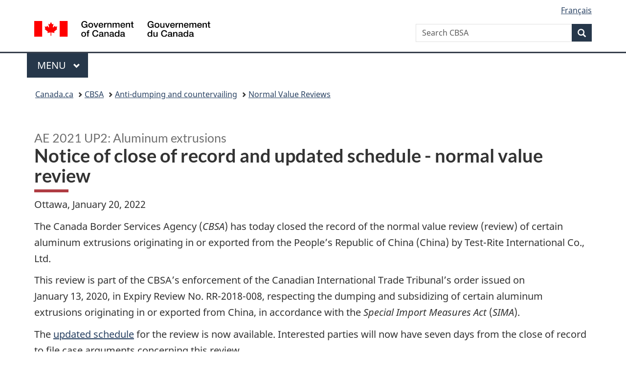

--- FILE ---
content_type: text/html; charset=UTF-8
request_url: https://www.cbsa-asfc.gc.ca/sima-lmsi/up/ae2021/ae202102-ncor-eng.html
body_size: 14702
content:
<!DOCTYPE html>











<html class="no-js" lang="en" dir="ltr">
<head>
<meta charset="utf-8">
<!-- Web Experience Toolkit (WET) / Boîte à outils de l'expérience Web (BOEW)
		wet-boew.github.io/wet-boew/License-en.html / wet-boew.github.io/wet-boew/Licence-fr.html -->
<title>Aluminum extrusions AE 2021 UP2 notice of close of record and updated schedule - normal value review</title>
<meta content="width=device-width,initial-scale=1" name="viewport">
<!-- Meta data -->

<link rel="canonical" href="https://www.cbsa-asfc.gc.ca/sima-lmsi/up/ae2021/ae202102-ncor-eng.html" />
<meta name="description" content="The Canada Border Services Agency (CBSA) has today closed the record of the normal value review (review) of certain aluminum extrusions originating in or exported from the People’s Republic of China (China) by Test-Rite International Co., Ltd.">
<meta name="keywords" title="scheme" content="Anti-dumping, Dumping, Exports, Imports, International trade, Trade negotiations, Trade policy ">
<meta name="author" content="Government of Canada, Canada Border Services Agency">
<meta name="dcterms.title" content="Aluminum extrusions AE 2021 UP2 notice of close of record and updated schedule - normal value review">
<meta name="dcterms.description" content="The Canada Border Services Agency (CBSA) has today closed the record of the normal value review (review) of certain aluminum extrusions originating in or exported from the People’s Republic of China (China) by Test-Rite International Co., Ltd.">
<meta name="dcterms.creator" content="Government of Canada, Canada Border Services Agency">
<meta name="dcterms.issued" title="W3CDTF" content="2022-01-20">
<meta name="dcterms.modified" title="W3CDTF" content="2022-01-20">
<meta name="dcterms.subject" title="scheme" content="Anti-dumping, Dumping, Exports, Imports, International trade, Trade negotiations, Trade policy ">
<meta name="dcterms.language" title="ISO639-2" content="eng">
<meta name="dcterms.spatial" content="Canada"/>

<!-- Meta data -->
<!-- GA4 Start -->
<!-- Global site tag (gtag.js) - Google Analytics -->
<script async src="https://www.googletagmanager.com/gtag/js?id=G-QTGHKKHBHH"></script>
<script>
  window.dataLayer = window.dataLayer || [];
  function gtag(){dataLayer.push(arguments);}
  gtag('js', new Date());
  gtag('config', 'G-QTGHKKHBHH');
</script><!-- GA4 End -->
<link rel="alternate" hreflang="fr" href="ae202102-ncor-fra.html">
<link href="/_wb/gcweb15.4.0/GCWeb/assets/favicon.ico" rel="icon" type="image/x-icon">
<link rel="stylesheet" href="https://use.fontawesome.com/releases/v5.8.1/css/all.css" integrity="sha384-50oBUHEmvpQ+1lW4y57PTFmhCaXp0ML5d60M1M7uH2+nqUivzIebhndOJK28anvf" crossorigin="anonymous">
<link rel="stylesheet" href="/_wb/gcweb15.4.0/GCWeb/css/theme.min.css">
<noscript><link rel="stylesheet" href="/_wb/gcweb15.4.0/wet-boew/css/noscript.min.css" /></noscript>
<link rel="stylesheet" href="/_im/Overlay.css">


<!-- CustomCSSStart -->
<!-- CustomCSSEnd -->

</head>
<body vocab="http://schema.org/" typeof="WebPage"><nav>
	<ul id="wb-tphp">
		<li class="wb-slc"><a class="wb-sl" href="#wb-cont">Skip to main content</a></li>
		<li class="wb-slc visible-sm visible-md visible-lg"><a class="wb-sl" href="#wb-info">Skip to About this site</a></li></ul>
</nav>

<header>
<div id="wb-bnr" class="container">
<div class="row">
<section id="wb-lng" class="col-xs-3 col-sm-12 pull-right text-right">
	<h2 class="wb-inv">Language selection</h2>
	<ul class="list-inline mrgn-bttm-0">
		<li>
			<a lang="fr" hreflang="fr" href="ae202102-ncor-fra.html">
				<span class="hidden-xs" translate="no">Français</span>
				<abbr title="Français" translate="no" class="visible-xs h3 mrgn-tp-sm mrgn-bttm-0 text-uppercase">fr</abbr>
			</a>
		</li>
	</ul>
</section>
<div class="brand col-xs-9 col-sm-5 col-md-4" property="publisher" typeof="GovernmentOrganization">
	<a href="https://www.canada.ca/en.html" property="url">
		<img src="/_wb/gcweb15.4.0/GCWeb/assets/sig-blk-en.svg" alt="Government of Canada" property="logo" /><span class="wb-inv"> / <span lang="fr">Gouvernement du Canada</span></span>
	</a>
	<meta property="name" content="Government of Canada">
	<meta property="areaServed" typeof="Country" content="Canada" />
	<link property="logo" href="/_wb/gcweb15.4.0/GCWeb/assets/wmms-blk.svg" />
</div>
<section id="wb-srch" class="col-lg-offset-4 col-md-offset-4 col-sm-offset-2 col-xs-12 col-sm-5 col-md-4">
<h2>Search</h2>
<form action="https://www.canada.ca/en/border-services-agency/search.html" method="get" name="cse-search-box" role="search">
<div class="form-group wb-srch-qry">
<label for="wb-srch-q" class="wb-inv">Search CBSA</label>
<input id="wb-srch-q" list="wb-srch-q-ac" class="wb-srch-q form-control" name="q" type="search" value="" size="34" maxlength="170" placeholder="Search CBSA">
<input type="hidden" name="_charset_" value="UTF-8">
<datalist id="wb-srch-q-ac">
</datalist>
</div>
<div class="form-group submit">
<button type="submit" id="wb-srch-sub" class="btn btn-primary btn-small" name="wb-srch-sub"><span class="glyphicon-search glyphicon"></span><span class="wb-inv">Search</span></button>
</div>
</form>
</section>
</div>
</div>
<hr>
<div class="container">
<div class="row"><div class="col-md-8">
<nav class="gcweb-menu" typeof="SiteNavigationElement">
	<h2 class="wb-inv">Menu</h2>
	<button type="button" aria-haspopup="true" aria-expanded="false"><span class="wb-inv">Main </span>Menu <span class="expicon glyphicon glyphicon-chevron-down"></span></button>
	<ul role="menu" aria-orientation="vertical" data-ajax-replace="https://www.canada.ca/content/dam/canada/sitemenu/sitemenu-v2-en.html">
		<li role="presentation"><a role="menuitem" href="https://www.canada.ca/en/services/jobs.html">Jobs and the workplace</a></li>
		<li role="presentation"><a role="menuitem" href="https://www.canada.ca/en/services/immigration-citizenship.html">Immigration and citizenship</a></li>
		<li role="presentation"><a role="menuitem" href="https://travel.gc.ca/">Travel and tourism</a></li>
		<li role="presentation"><a role="menuitem" href="https://www.canada.ca/en/services/business.html">Business and industry</a></li>
		<li role="presentation"><a role="menuitem" href="https://www.canada.ca/en/services/benefits.html">Benefits</a></li>
		<li role="presentation"><a role="menuitem" href="https://www.canada.ca/en/services/health.html">Health</a></li>
		<li role="presentation"><a role="menuitem" href="https://www.canada.ca/en/services/taxes.html">Taxes</a></li>
		<li role="presentation"><a role="menuitem" href="https://www.canada.ca/en/services/environment.html">Environment and natural resources</a></li>
		<li role="presentation"><a role="menuitem" href="https://www.canada.ca/en/services/defence.html">National security and defence</a></li>
		<li role="presentation"><a role="menuitem" href="https://www.canada.ca/en/services/culture.html">Culture, history and sport</a></li>
		<li role="presentation"><a role="menuitem" href="https://www.canada.ca/en/services/policing.html">Policing, justice and emergencies</a></li>
		<li role="presentation"><a role="menuitem" href="https://www.canada.ca/en/services/transport.html">Transport and infrastructure</a></li>
		<li role="presentation"><a role="menuitem" href="https://www.international.gc.ca/world-monde/index.aspx?lang=eng">Canada and the world</a></li>
		<li role="presentation"><a role="menuitem" href="https://www.canada.ca/en/services/finance.html">Money and finances</a></li>
		<li role="presentation"><a role="menuitem" href="https://www.canada.ca/en/services/science.html">Science and innovation</a></li></ul>
</nav>
</div>
</div>
</div>
<nav id="wb-bc" property="breadcrumb">
<h2>You are here:</h2>
<div class="container">
<ol class="breadcrumb">
<li><a href="https://www.canada.ca/en.html">Canada.ca</a></li>
<li><a href="/menu-eng.html">CBSA</a></li>
<li><a href="/sima-lmsi/menu-eng.html">Anti-dumping and countervailing</a></li>
<li><a href="/sima-lmsi/up/menu-eng.html">Normal Value Reviews</a></li>



</ol>
</div>
</nav>
</header>
<main property="mainContentOfPage" resource="#wb-main" class="" typeof="WebPageElement">
<div class="container">


<!-- MainContentStart -->

<h1 id="wb-cont" dir="ltr" property="name"><small>AE 2021 UP2: Aluminum extrusions</small><br />
Notice of close of record and updated schedule - normal value review</h1>

<p>Ottawa, <time class="nowrap" datetime="2022-01-20">January 20, 2022</time></p>

<p>The Canada Border Services Agency (<dfn>CBSA</dfn>) has today closed the record of the normal value review (review) of certain aluminum extrusions originating in or exported from the People’s Republic of China (China) by Test-Rite International Co., Ltd.</p>

<p>This review is part of the CBSA’s enforcement of the Canadian International Trade Tribunal’s order issued on <time class="nowrap" datetime="2020-01-13">January 13, 2020</time>, in Expiry Review No. RR-2018-008, respecting the dumping and subsidizing of certain aluminum extrusions originating in or exported from China, in accordance with the <cite>Special Import Measures Act</cite> (<dfn>SIMA</dfn>).</p>

<p>The <a href="/sima-lmsi/up/ae2021/ae202102-se-eng.html">updated schedule</a> for the review is now available. Interested parties will now have seven days from the close of record to file case arguments concerning this review.</p>

<p>Any questions concerning the above should be directed to:</p>

<ul class="list-unstyled">
	<li><b>Telephone:</b></li>
	<li>Joël Joyal: 343-553-1586</li>
</ul>

<p><b>Email:</b> <a href="mailto:simaregistry-depotlmsi&#64;cbsa-asfc.gc.ca">simaregistry-depotlmsi&#64;cbsa-asfc.gc.ca</a></p>


</div>

<section class="pagedetails container">
	<h2 class="wb-inv">Page details</h2><dl id="wb-dtmd">
	<dt>Date modified:</dt>
	<dd><time property="dateModified">2022-01-20</time></dd>
</dl>
</section>

</main>
<footer id="wb-info">
	<h2 class="wb-inv">About this site</h2>
	<div class="gc-contextual">
		<div class="container">
		
			<nav>
				<h3>Canada Border Services Agency</h3>
				<ul class="list-col-xs-1 list-col-sm-2 list-col-md-3"><li><a href="/contact/menu-eng.html">Contact us</a></li><li><a href="/publications/menu-eng.html">Publications and forms</a></li><li><a href="/sme-pme/glossary-glossaire-eng.html">CBSA Glossary</a></li></ul>
			</nav>
		
		</div>
	</div>
	<div class="gc-main-footer">
		<div class="container">
			<nav>
				<h3>Government of Canada</h3>
				<ul class="list-col-xs-1 list-col-sm-2 list-col-md-3"><li><a href="https://www.canada.ca/en/contact.html">All contacts</a></li>
					<li><a href="https://www.canada.ca/en/government/dept.html">Departments and agencies</a></li>
					<li><a href="https://www.canada.ca/en/government/system.html">About government</a></li></ul>
				<h4><span class="wb-inv">Themes and topics</span></h4>
				<ul class="list-unstyled colcount-sm-2 colcount-md-3"><li><a href="https://www.canada.ca/en/services/jobs.html">Jobs</a></li>
					<li><a href="https://www.canada.ca/en/services/immigration-citizenship.html">Immigration and citizenship</a></li>
					<li><a href="https://travel.gc.ca/">Travel and tourism</a></li>
					<li><a href="https://www.canada.ca/en/services/business.html">Business</a></li>
					<li><a href="https://www.canada.ca/en/services/benefits.html">Benefits</a></li>
					<li><a href="https://www.canada.ca/en/services/health.html">Health</a></li>
					<li><a href="https://www.canada.ca/en/services/taxes.html">Taxes</a></li>
					<li><a href="https://www.canada.ca/en/services/environment.html">Environment and natural resources</a></li>
					<li><a href="https://www.canada.ca/en/services/defence.html">National security and defence</a></li>
					<li><a href="https://www.canada.ca/en/services/culture.html">Culture, history and sport</a></li>
					<li><a href="https://www.canada.ca/en/services/policing.html">Policing, justice and emergencies</a></li>
					<li><a href="https://www.canada.ca/en/services/transport.html">Transport and infrastructure</a></li>
					<li><a href="https://www.international.gc.ca/world-monde/index.aspx?lang=eng">Canada and the world</a></li>
					<li><a href="https://www.canada.ca/en/services/finance.html">Money and finance</a></li>
					<li><a href="https://www.canada.ca/en/services/science.html">Science and innovation</a></li>
					<li><a href="https://www.canada.ca/en/services/indigenous-peoples.html">Indigenous peoples</a></li>
					<li><a href="https://www.canada.ca/en/services/veterans-military.html">Veterans and military</a></li>
					<li><a href="https://www.canada.ca/en/services/youth.html">Youth</a></li></ul>
			</nav>
		</div>
	</div>
	<div class="gc-sub-footer">
		<div class="container d-flex align-items-center">
			<nav>
				<h3 class="wb-inv">Government of Canada Corporate</h3>
				<ul>
					<li><a href="https://www.canada.ca/en/social.html">Social media</a></li>
					<li><a href="https://www.canada.ca/en/mobile.html">Mobile applications</a></li>
					<li><a href="https://www.canada.ca/en/government/about.html">About Canada.ca</a></li>
					<li><a href="/help-aide/in-ai-eng.html">Terms and conditions</a></li>
					<li><a href="https://www.canada.ca/en/transparency/privacy.html">Privacy</a></li></ul>
			</nav>
			<div class="wtrmrk align-self-end">
				<img src="/_wb/gcweb15.4.0/GCWeb/assets/wmms-blk.svg" alt="Symbol of the Government of Canada" />
			</div>
		</div>
	</div>
</footer>
<script src="https://ajax.googleapis.com/ajax/libs/jquery/2.2.4/jquery.js"></script>
<script src="/_wb/gcweb15.4.0/wet-boew/js/wet-boew.min.js"></script>
<script src="/_wb/gcweb15.4.0/GCWeb/js/theme.min.js"></script>

<script src="/_im/Overlay.js"></script>
<script src="/_im/InvitationManager.js"></script>

<script>
   $(document).on("wb-ready.wb", function() {
	   $("#btnyes").click(function(e) {
		   $(".gc-pg-hlpfl-thnk").removeClass("hide");
		   $(".gc-pg-hlpfl-btn").addClass("hide");
	   });
	   $("#btnno").click(function(e) {
		   $(".gc-pg-hlpfl-no").removeClass("nojs-show");
		   $(".gc-pg-hlpfl-btn").addClass("hide");
	   });
   });
</script>


<!-- CustomScriptsStart -->
<!-- CustomScriptsEnd -->

--- FILE ---
content_type: application/javascript
request_url: https://www.cbsa-asfc.gc.ca/_wb/gcweb15.4.0/wet-boew/js/wet-boew.min.js
body_size: 219616
content:
/*!
 * Web Experience Toolkit (WET) / Boîte à outils de l'expérience Web (BOEW)
 * wet-boew.github.io/wet-boew/License-en.html / wet-boew.github.io/wet-boew/Licence-fr.html
 * v4.0.81.1 - 2024-07-24
 *
 */ /*! Modernizr (Custom Build) | MIT & BSD */
/*! @license DOMPurify 2.4.4 | (c) Cure53 and other contributors | Released under the Apache license 2.0 and Mozilla Public License 2.0 | github.com/cure53/DOMPurify/blob/2.4.4/LICENSE */
!function(e,t){"object"==typeof exports&&"undefined"!=typeof module?module.exports=t():"function"==typeof define&&define.amd?define(t):(e="undefined"!=typeof globalThis?globalThis:e||self).DOMPurify=t()}(this,function(){"use strict";function He(e){return(He="function"==typeof Symbol&&"symbol"==typeof Symbol.iterator?function(e){return typeof e}:function(e){return e&&"function"==typeof Symbol&&e.constructor===Symbol&&e!==Symbol.prototype?"symbol":typeof e})(e)}function n(e,t){return(n=Object.setPrototypeOf||function(e,t){return e.__proto__=t,e})(e,t)}function r(e,t,a){return(r=function(){if("undefined"!=typeof Reflect&&Reflect.construct&&!Reflect.construct.sham){if("function"==typeof Proxy)return 1;try{return Boolean.prototype.valueOf.call(Reflect.construct(Boolean,[],function(){})),1}catch(e){}}}()?Reflect.construct:function(e,t,a){var r=[null];r.push.apply(r,t);t=new(Function.bind.apply(e,r));return a&&n(t,a.prototype),t}).apply(null,arguments)}function qe(e){return function(e){if(Array.isArray(e))return i(e)}(e)||function(e){if("undefined"!=typeof Symbol&&null!=e[Symbol.iterator]||null!=e["@@iterator"])return Array.from(e)}(e)||function(e,t){var a;if(e)return"string"==typeof e?i(e,t):"Map"===(a="Object"===(a=Object.prototype.toString.call(e).slice(8,-1))&&e.constructor?e.constructor.name:a)||"Set"===a?Array.from(e):"Arguments"===a||/^(?:Ui|I)nt(?:8|16|32)(?:Clamped)?Array$/.test(a)?i(e,t):void 0}(e)||function(){throw new TypeError("Invalid attempt to spread non-iterable instance.\nIn order to be iterable, non-array objects must have a [Symbol.iterator]() method.")}()}function i(e,t){(null==t||t>e.length)&&(t=e.length);for(var a=0,r=new Array(t);a<t;a++)r[a]=e[a];return r}var o,s=Object.hasOwnProperty,l=Object.setPrototypeOf,c=Object.isFrozen,d=Object.getPrototypeOf,u=Object.getOwnPropertyDescriptor,_e=Object.freeze,e=Object.seal,g=Object.create,t="undefined"!=typeof Reflect&&Reflect,p=(p=t.apply)||function(e,t,a){return e.apply(t,a)},_e=_e||function(e){return e},e=e||function(e){return e},f=(f=t.construct)||function(e,t){return r(e,qe(t))},ct=h(Array.prototype.forEach),Qe=h(Array.prototype.pop),Ve=h(Array.prototype.push),We=h(String.prototype.toLowerCase),Ye=h(String.prototype.toString),dt=h(String.prototype.match),Je=h(String.prototype.replace),ut=h(String.prototype.indexOf),pt=h(String.prototype.trim),Ke=h(RegExp.prototype.test),Ge=(o=TypeError,function(){for(var e=arguments.length,t=new Array(e),a=0;a<e;a++)t[a]=arguments[a];return f(o,t)});function h(n){return function(e){for(var t=arguments.length,a=new Array(1<t?t-1:0),r=1;r<t;r++)a[r-1]=arguments[r];return p(n,e,a)}}function $e(e,t,a){a=a||We,l&&l(e,null);for(var r=t.length;r--;){var n,i=t[r];"string"==typeof i&&(n=a(i))!==i&&(c(t)||(t[r]=n),i=n),e[i]=!0}return e}function Ze(e){var t,a=g(null);for(t in e)!0===p(s,e,[t])&&(a[t]=e[t]);return a}function Xe(e,t){for(;null!==e;){var a=u(e,t);if(a){if(a.get)return h(a.get);if("function"==typeof a.value)return h(a.value)}e=d(e)}return function(e){return console.warn("fallback value for",e),null}}var et=_e(["a","abbr","acronym","address","area","article","aside","audio","b","bdi","bdo","big","blink","blockquote","body","br","button","canvas","caption","center","cite","code","col","colgroup","content","data","datalist","dd","decorator","del","details","dfn","dialog","dir","div","dl","dt","element","em","fieldset","figcaption","figure","font","footer","form","h1","h2","h3","h4","h5","h6","head","header","hgroup","hr","html","i","img","input","ins","kbd","label","legend","li","main","map","mark","marquee","menu","menuitem","meter","nav","nobr","ol","optgroup","option","output","p","picture","pre","progress","q","rp","rt","ruby","s","samp","section","select","shadow","small","source","spacer","span","strike","strong","style","sub","summary","sup","table","tbody","td","template","textarea","tfoot","th","thead","time","tr","track","tt","u","ul","var","video","wbr"]),tt=_e(["svg","a","altglyph","altglyphdef","altglyphitem","animatecolor","animatemotion","animatetransform","circle","clippath","defs","desc","ellipse","filter","font","g","glyph","glyphref","hkern","image","line","lineargradient","marker","mask","metadata","mpath","path","pattern","polygon","polyline","radialgradient","rect","stop","style","switch","symbol","text","textpath","title","tref","tspan","view","vkern"]),at=_e(["feBlend","feColorMatrix","feComponentTransfer","feComposite","feConvolveMatrix","feDiffuseLighting","feDisplacementMap","feDistantLight","feFlood","feFuncA","feFuncB","feFuncG","feFuncR","feGaussianBlur","feImage","feMerge","feMergeNode","feMorphology","feOffset","fePointLight","feSpecularLighting","feSpotLight","feTile","feTurbulence"]),ft=_e(["animate","color-profile","cursor","discard","fedropshadow","font-face","font-face-format","font-face-name","font-face-src","font-face-uri","foreignobject","hatch","hatchpath","mesh","meshgradient","meshpatch","meshrow","missing-glyph","script","set","solidcolor","unknown","use"]),rt=_e(["math","menclose","merror","mfenced","mfrac","mglyph","mi","mlabeledtr","mmultiscripts","mn","mo","mover","mpadded","mphantom","mroot","mrow","ms","mspace","msqrt","mstyle","msub","msup","msubsup","mtable","mtd","mtext","mtr","munder","munderover"]),ht=_e(["maction","maligngroup","malignmark","mlongdiv","mscarries","mscarry","msgroup","mstack","msline","msrow","semantics","annotation","annotation-xml","mprescripts","none"]),nt=_e(["#text"]),it=_e(["accept","action","align","alt","autocapitalize","autocomplete","autopictureinpicture","autoplay","background","bgcolor","border","capture","cellpadding","cellspacing","checked","cite","class","clear","color","cols","colspan","controls","controlslist","coords","crossorigin","datetime","decoding","default","dir","disabled","disablepictureinpicture","disableremoteplayback","download","draggable","enctype","enterkeyhint","face","for","headers","height","hidden","high","href","hreflang","id","inputmode","integrity","ismap","kind","label","lang","list","loading","loop","low","max","maxlength","media","method","min","minlength","multiple","muted","name","nonce","noshade","novalidate","nowrap","open","optimum","pattern","placeholder","playsinline","poster","preload","pubdate","radiogroup","readonly","rel","required","rev","reversed","role","rows","rowspan","spellcheck","scope","selected","shape","size","sizes","span","srclang","start","src","srcset","step","style","summary","tabindex","title","translate","type","usemap","valign","value","width","xmlns","slot"]),ot=_e(["accent-height","accumulate","additive","alignment-baseline","ascent","attributename","attributetype","azimuth","basefrequency","baseline-shift","begin","bias","by","class","clip","clippathunits","clip-path","clip-rule","color","color-interpolation","color-interpolation-filters","color-profile","color-rendering","cx","cy","d","dx","dy","diffuseconstant","direction","display","divisor","dur","edgemode","elevation","end","fill","fill-opacity","fill-rule","filter","filterunits","flood-color","flood-opacity","font-family","font-size","font-size-adjust","font-stretch","font-style","font-variant","font-weight","fx","fy","g1","g2","glyph-name","glyphref","gradientunits","gradienttransform","height","href","id","image-rendering","in","in2","k","k1","k2","k3","k4","kerning","keypoints","keysplines","keytimes","lang","lengthadjust","letter-spacing","kernelmatrix","kernelunitlength","lighting-color","local","marker-end","marker-mid","marker-start","markerheight","markerunits","markerwidth","maskcontentunits","maskunits","max","mask","media","method","mode","min","name","numoctaves","offset","operator","opacity","order","orient","orientation","origin","overflow","paint-order","path","pathlength","patterncontentunits","patterntransform","patternunits","points","preservealpha","preserveaspectratio","primitiveunits","r","rx","ry","radius","refx","refy","repeatcount","repeatdur","restart","result","rotate","scale","seed","shape-rendering","specularconstant","specularexponent","spreadmethod","startoffset","stddeviation","stitchtiles","stop-color","stop-opacity","stroke-dasharray","stroke-dashoffset","stroke-linecap","stroke-linejoin","stroke-miterlimit","stroke-opacity","stroke","stroke-width","style","surfacescale","systemlanguage","tabindex","targetx","targety","transform","transform-origin","text-anchor","text-decoration","text-rendering","textlength","type","u1","u2","unicode","values","viewbox","visibility","version","vert-adv-y","vert-origin-x","vert-origin-y","width","word-spacing","wrap","writing-mode","xchannelselector","ychannelselector","x","x1","x2","xmlns","y","y1","y2","z","zoomandpan"]),st=_e(["accent","accentunder","align","bevelled","close","columnsalign","columnlines","columnspan","denomalign","depth","dir","display","displaystyle","encoding","fence","frame","height","href","id","largeop","length","linethickness","lspace","lquote","mathbackground","mathcolor","mathsize","mathvariant","maxsize","minsize","movablelimits","notation","numalign","open","rowalign","rowlines","rowspacing","rowspan","rspace","rquote","scriptlevel","scriptminsize","scriptsizemultiplier","selection","separator","separators","stretchy","subscriptshift","supscriptshift","symmetric","voffset","width","xmlns"]),lt=_e(["xlink:href","xml:id","xlink:title","xml:space","xmlns:xlink"]),gt=e(/\{\{[\w\W]*|[\w\W]*\}\}/gm),mt=e(/<%[\w\W]*|[\w\W]*%>/gm),bt=e(/\${[\w\W]*}/gm),yt=e(/^data-[\-\w.\u00B7-\uFFFF]/),wt=e(/^aria-[\-\w]+$/),vt=e(/^(?:(?:(?:f|ht)tps?|mailto|tel|callto|cid|xmpp):|[^a-z]|[a-z+.\-]+(?:[^a-z+.\-:]|$))/i),xt=e(/^(?:\w+script|data):/i),Tt=e(/[\u0000-\u0020\u00A0\u1680\u180E\u2000-\u2029\u205F\u3000]/g),kt=e(/^html$/i);return function R(e){var s=0<arguments.length&&void 0!==e?e:"undefined"==typeof window?null:window,c=function(e){return R(e)};if(c.version="2.4.4",c.removed=[],s&&s.document&&9===s.document.nodeType){var l=s.document,n=s.document,z=s.DocumentFragment,e=s.HTMLTemplateElement,d=s.Node,B=s.Element,t=s.NodeFilter,U=void 0===(a=s.NamedNodeMap)?s.NamedNodeMap||s.MozNamedAttrMap:a,F=s.HTMLFormElement,H=s.DOMParser,u=s.trustedTypes,q=Xe(a=B.prototype,"cloneNode"),_=Xe(a,"nextSibling"),Q=Xe(a,"childNodes"),p=Xe(a,"parentNode"),f=("function"==typeof e&&(a=n.createElement("template")).content&&a.content.ownerDocument&&(n=a.content.ownerDocument),function(e,t){if("object"!==He(e)||"function"!=typeof e.createPolicy)return null;var a=null,r="data-tt-policy-suffix",t="dompurify"+((a=t.currentScript&&t.currentScript.hasAttribute(r)?t.currentScript.getAttribute(r):a)?"#"+a:"");try{return e.createPolicy(t,{"createHTML":function(e){return e},"createScriptURL":function(e){return e}})}catch(e){return console.warn("TrustedTypes policy "+t+" could not be created."),null}}(u,l)),h=f?f.createHTML(""):"",e=n,V=e.implementation,W=e.createNodeIterator,Y=e.createDocumentFragment,J=e.getElementsByTagName,K=l.importNode,a={};try{a=Ze(n).documentMode?n.documentMode:{}}catch(e){}var G,g,m,r={},$=(c.isSupported="function"==typeof p&&V&&void 0!==V.createHTMLDocument&&9!==a,gt),Z=mt,X=bt,ee=yt,te=wt,ae=xt,re=Tt,ne=vt,b=null,ie=$e({},[].concat(qe(et),qe(tt),qe(at),qe(rt),qe(nt))),y=null,oe=$e({},[].concat(qe(it),qe(ot),qe(st),qe(lt))),w=Object.seal(Object.create(null,{"tagNameCheck":{"writable":!0,"configurable":!1,"enumerable":!0,"value":null},"attributeNameCheck":{"writable":!0,"configurable":!1,"enumerable":!0,"value":null},"allowCustomizedBuiltInElements":{"writable":!0,"configurable":!1,"enumerable":!0,"value":!1}})),v=null,se=null,le=!0,ce=!0,de=!1,ue=!0,x=!1,T=!1,pe=!1,fe=!1,k=!1,A=!1,C=!1,he=!0,ge=!1,me="user-content-",be=!0,j=!1,i={},N=null,ye=$e({},["annotation-xml","audio","colgroup","desc","foreignobject","head","iframe","math","mi","mn","mo","ms","mtext","noembed","noframes","noscript","plaintext","script","style","svg","template","thead","title","video","xmp"]),we=null,ve=$e({},["audio","video","img","source","image","track"]),xe=null,Te=$e({},["alt","class","for","id","label","name","pattern","placeholder","role","summary","title","value","style","xmlns"]),E="http://www.w3.org/1998/Math/MathML",O="http://www.w3.org/2000/svg",S="http://www.w3.org/1999/xhtml",D=S,ke=null,Ae=$e({},[E,O,S],Ye),Ce=["application/xhtml+xml","text/html"],o=null,je=n.createElement("form"),Ne=function(e){return e instanceof RegExp||e instanceof Function},Ee=function(e){o&&o===e||(e=Ze(e=e&&"object"===He(e)?e:{}),g=g=-1===Ce.indexOf(e.PARSER_MEDIA_TYPE)?"text/html":e.PARSER_MEDIA_TYPE,m="application/xhtml+xml"===g?Ye:We,b="ALLOWED_TAGS"in e?$e({},e.ALLOWED_TAGS,m):ie,y="ALLOWED_ATTR"in e?$e({},e.ALLOWED_ATTR,m):oe,ke="ALLOWED_NAMESPACES"in e?$e({},e.ALLOWED_NAMESPACES,Ye):Ae,xe="ADD_URI_SAFE_ATTR"in e?$e(Ze(Te),e.ADD_URI_SAFE_ATTR,m):Te,we="ADD_DATA_URI_TAGS"in e?$e(Ze(ve),e.ADD_DATA_URI_TAGS,m):ve,N="FORBID_CONTENTS"in e?$e({},e.FORBID_CONTENTS,m):ye,v="FORBID_TAGS"in e?$e({},e.FORBID_TAGS,m):{},se="FORBID_ATTR"in e?$e({},e.FORBID_ATTR,m):{},i="USE_PROFILES"in e&&e.USE_PROFILES,le=!1!==e.ALLOW_ARIA_ATTR,ce=!1!==e.ALLOW_DATA_ATTR,de=e.ALLOW_UNKNOWN_PROTOCOLS||!1,ue=!1!==e.ALLOW_SELF_CLOSE_IN_ATTR,x=e.SAFE_FOR_TEMPLATES||!1,T=e.WHOLE_DOCUMENT||!1,k=e.RETURN_DOM||!1,A=e.RETURN_DOM_FRAGMENT||!1,C=e.RETURN_TRUSTED_TYPE||!1,fe=e.FORCE_BODY||!1,he=!1!==e.SANITIZE_DOM,ge=e.SANITIZE_NAMED_PROPS||!1,be=!1!==e.KEEP_CONTENT,j=e.IN_PLACE||!1,ne=e.ALLOWED_URI_REGEXP||ne,D=e.NAMESPACE||S,e.CUSTOM_ELEMENT_HANDLING&&Ne(e.CUSTOM_ELEMENT_HANDLING.tagNameCheck)&&(w.tagNameCheck=e.CUSTOM_ELEMENT_HANDLING.tagNameCheck),e.CUSTOM_ELEMENT_HANDLING&&Ne(e.CUSTOM_ELEMENT_HANDLING.attributeNameCheck)&&(w.attributeNameCheck=e.CUSTOM_ELEMENT_HANDLING.attributeNameCheck),e.CUSTOM_ELEMENT_HANDLING&&"boolean"==typeof e.CUSTOM_ELEMENT_HANDLING.allowCustomizedBuiltInElements&&(w.allowCustomizedBuiltInElements=e.CUSTOM_ELEMENT_HANDLING.allowCustomizedBuiltInElements),x&&(ce=!1),A&&(k=!0),i&&(b=$e({},qe(nt)),y=[],!0===i.html&&($e(b,et),$e(y,it)),!0===i.svg&&($e(b,tt),$e(y,ot),$e(y,lt)),!0===i.svgFilters&&($e(b,at),$e(y,ot),$e(y,lt)),!0===i.mathMl)&&($e(b,rt),$e(y,st),$e(y,lt)),e.ADD_TAGS&&$e(b=b===ie?Ze(b):b,e.ADD_TAGS,m),e.ADD_ATTR&&$e(y=y===oe?Ze(y):y,e.ADD_ATTR,m),e.ADD_URI_SAFE_ATTR&&$e(xe,e.ADD_URI_SAFE_ATTR,m),e.FORBID_CONTENTS&&$e(N=N===ye?Ze(N):N,e.FORBID_CONTENTS,m),be&&(b["#text"]=!0),T&&$e(b,["html","head","body"]),b.table&&($e(b,["tbody"]),delete v.tbody),_e&&_e(e),o=e)},Oe=$e({},["mi","mo","mn","ms","mtext"]),Se=$e({},["foreignobject","desc","title","annotation-xml"]),De=$e({},["title","style","font","a","script"]),M=$e({},tt),Me=($e(M,at),$e(M,ft),$e({},rt)),I=($e(Me,ht),function(t){Ve(c.removed,{"element":t});try{t.parentNode.removeChild(t)}catch(e){try{t.outerHTML=h}catch(e){t.remove()}}}),Ie=function(e,t){try{Ve(c.removed,{"attribute":t.getAttributeNode(e),"from":t})}catch(e){Ve(c.removed,{"attribute":null,"from":t})}if(t.removeAttribute(e),"is"===e&&!y[e])if(k||A)try{I(t)}catch(e){}else try{t.setAttribute(e,"")}catch(e){}},Le=function(e){fe?e="<remove></remove>"+e:a=(a=dt(e,/^[\r\n\t ]+/))&&a[0],"application/xhtml+xml"===g&&D===S&&(e='<html xmlns="http://www.w3.org/1999/xhtml"><head></head><body>'+e+"</body></html>");var t,a,r=f?f.createHTML(e):e;if(D===S)try{t=(new H).parseFromString(r,g)}catch(e){}if(!t||!t.documentElement){t=V.createDocument(D,"template",null);try{t.documentElement.innerHTML=G?h:r}catch(e){}}return r=t.body||t.documentElement,e&&a&&r.insertBefore(n.createTextNode(a),r.childNodes[0]||null),D===S?J.call(t,T?"html":"body")[0]:T?t.documentElement:r},Pe=function(e){return W.call(e.ownerDocument||e,e,t.SHOW_ELEMENT|t.SHOW_COMMENT|t.SHOW_TEXT,null,!1)},L=function(e){return"object"===He(d)?e instanceof d:e&&"object"===He(e)&&"number"==typeof e.nodeType&&"string"==typeof e.nodeName},P=function(e,t,a){r[e]&&ct(r[e],function(e){e.call(c,t,a,o)})},Re=function(e){if(P("beforeSanitizeElements",e,null),(!((i=e)instanceof F)||"string"==typeof i.nodeName&&"string"==typeof i.textContent&&"function"==typeof i.removeChild&&i.attributes instanceof U&&"function"==typeof i.removeAttribute&&"function"==typeof i.setAttribute&&"string"==typeof i.namespaceURI&&"function"==typeof i.insertBefore&&"function"==typeof i.hasChildNodes)&&!Ke(/[\u0080-\uFFFF]/,e.nodeName)){var t,a,r,n,i=m(e.nodeName);if(P("uponSanitizeElement",e,{"tagName":i,"allowedTags":b}),(!e.hasChildNodes()||L(e.firstElementChild)||L(e.content)&&L(e.content.firstElementChild)||!Ke(/<[/\w]/g,e.innerHTML)||!Ke(/<[/\w]/g,e.textContent))&&("select"!==i||!Ke(/<template/i,e.innerHTML))){if(b[i]&&!v[i])return e instanceof B&&((a=p(t=e))&&a.tagName||(a={"namespaceURI":D,"tagName":"template"}),r=We(t.tagName),n=We(a.tagName),!ke[t.namespaceURI]||(t.namespaceURI===O?a.namespaceURI===S?"svg"!==r:a.namespaceURI===E?"svg"!==r||"annotation-xml"!==n&&!Oe[n]:!Boolean(M[r]):t.namespaceURI===E?a.namespaceURI===S?"math"!==r:a.namespaceURI===O?"math"!==r||!Se[n]:!Boolean(Me[r]):t.namespaceURI===S?a.namespaceURI===O&&!Se[n]||a.namespaceURI===E&&!Oe[n]||Me[r]||!De[r]&&M[r]:"application/xhtml+xml"!==g||!ke[t.namespaceURI]))||("noscript"===i||"noembed"===i)&&Ke(/<\/no(script|embed)/i,e.innerHTML)?(I(e),!0):(x&&3===e.nodeType&&(a=e.textContent,a=Je(a,$," "),a=Je(a,Z," "),a=Je(a,X," "),e.textContent!==a)&&(Ve(c.removed,{"element":e.cloneNode()}),e.textContent=a),P("afterSanitizeElements",e,null),!1);if(!v[i]&&Be(i)){if(w.tagNameCheck instanceof RegExp&&Ke(w.tagNameCheck,i))return!1;if(w.tagNameCheck instanceof Function&&w.tagNameCheck(i))return!1}if(be&&!N[i]){var o=p(e)||e.parentNode,s=Q(e)||e.childNodes;if(s&&o)for(var l=s.length-1;0<=l;--l)o.insertBefore(q(s[l],!0),_(e))}}}return I(e),!0},ze=function(e,t,a){if(he&&("id"===t||"name"===t)&&(a in n||a in je))return!1;if((!ce||se[t]||!Ke(ee,t))&&(!le||!Ke(te,t)))if(!y[t]||se[t]){if(!(Be(e)&&(w.tagNameCheck instanceof RegExp&&Ke(w.tagNameCheck,e)||w.tagNameCheck instanceof Function&&w.tagNameCheck(e))&&(w.attributeNameCheck instanceof RegExp&&Ke(w.attributeNameCheck,t)||w.attributeNameCheck instanceof Function&&w.attributeNameCheck(t))||"is"===t&&w.allowCustomizedBuiltInElements&&(w.tagNameCheck instanceof RegExp&&Ke(w.tagNameCheck,a)||w.tagNameCheck instanceof Function&&w.tagNameCheck(a))))return!1}else if(!xe[t]&&!Ke(ne,Je(a,re,""))&&("src"!==t&&"xlink:href"!==t&&"href"!==t||"script"===e||0!==ut(a,"data:")||!we[e])&&(!de||Ke(ae,Je(a,re,"")))&&a)return!1;return!0},Be=function(e){return 0<e.indexOf("-")},Ue=function(e){P("beforeSanitizeAttributes",e,null);var t=e.attributes;if(t){for(var a={"attrName":"","attrValue":"","keepAttr":!0,"allowedAttributes":y},r=t.length;r--;){var n=(s=t[r]).name,i=s.namespaceURI,o="value"===n?s.value:pt(s.value),s=m(n);if(a.attrName=s,a.attrValue=o,a.keepAttr=!0,a.forceKeepAttr=void 0,P("uponSanitizeAttribute",e,a),o=a.attrValue,!a.forceKeepAttr&&(Ie(n,e),a.keepAttr))if(!ue&&Ke(/\/>/i,o))Ie(n,e);else{x&&(o=Je(o,$," "),o=Je(o,Z," "),o=Je(o,X," "));var l=m(e.nodeName);if(ze(l,s,o)){if(!ge||"id"!==s&&"name"!==s||(Ie(n,e),o=me+o),f&&"object"===He(u)&&"function"==typeof u.getAttributeType&&!i)switch(u.getAttributeType(l,s)){case"TrustedHTML":o=f.createHTML(o);break;case"TrustedScriptURL":o=f.createScriptURL(o)}try{i?e.setAttributeNS(i,n,o):e.setAttribute(n,o),Qe(c.removed)}catch(e){}}}}P("afterSanitizeAttributes",e,null)}},Fe=function e(t){var a,r=Pe(t);for(P("beforeSanitizeShadowDOM",t,null);a=r.nextNode();)P("uponSanitizeShadowNode",a,null),Re(a)||(a.content instanceof z&&e(a.content),Ue(a));P("afterSanitizeShadowDOM",t,null)};c.sanitize=function(e){var t,a,r,n,i=1<arguments.length&&void 0!==arguments[1]?arguments[1]:{};if("string"!=typeof(e=(G=!e)?"\x3c!--\x3e":e)&&!L(e)){if("function"!=typeof e.toString)throw Ge("toString is not a function");if("string"!=typeof(e=e.toString()))throw Ge("dirty is not a string, aborting")}if(!c.isSupported){if("object"===He(s.toStaticHTML)||"function"==typeof s.toStaticHTML){if("string"==typeof e)return s.toStaticHTML(e);if(L(e))return s.toStaticHTML(e.outerHTML)}return e}if(pe||Ee(i),c.removed=[],j="string"!=typeof e&&j){if(e.nodeName){i=m(e.nodeName);if(!b[i]||v[i])throw Ge("root node is forbidden and cannot be sanitized in-place")}}else if(e instanceof d)1===(i=(t=Le("\x3c!----\x3e")).ownerDocument.importNode(e,!0)).nodeType&&"BODY"===i.nodeName||"HTML"===i.nodeName?t=i:t.appendChild(i);else{if(!k&&!x&&!T&&-1===e.indexOf("<"))return f&&C?f.createHTML(e):e;if(!(t=Le(e)))return k?null:C?h:""}t&&fe&&I(t.firstChild);for(var o=Pe(j?e:t);a=o.nextNode();)3===a.nodeType&&a===r||Re(a)||(a.content instanceof z&&Fe(a.content),Ue(a),r=a);if(r=null,j)return e;if(k){if(A)for(n=Y.call(t.ownerDocument);t.firstChild;)n.appendChild(t.firstChild);else n=t;return n=y.shadowroot||y.shadowrootmod?K.call(l,n,!0):n}return i=T?t.outerHTML:t.innerHTML,T&&b["!doctype"]&&t.ownerDocument&&t.ownerDocument.doctype&&t.ownerDocument.doctype.name&&Ke(kt,t.ownerDocument.doctype.name)&&(i="<!DOCTYPE "+t.ownerDocument.doctype.name+">\n"+i),x&&(i=Je(i,$," "),i=Je(i,Z," "),i=Je(i,X," ")),f&&C?f.createHTML(i):i},c.setConfig=function(e){Ee(e),pe=!0},c.clearConfig=function(){o=null,pe=!1},c.isValidAttribute=function(e,t,a){return o||Ee({}),e=m(e),t=m(t),ze(e,t,a)},c.addHook=function(e,t){"function"==typeof t&&(r[e]=r[e]||[],Ve(r[e],t))},c.removeHook=function(e){if(r[e])return Qe(r[e])},c.removeHooks=function(e){r[e]&&(r[e]=[])},c.removeAllHooks=function(){r={}}}else c.isSupported=!1;return c}()}),function(c,t,a){"use strict";c.extend=c.fn.extend=function(){var e,t,a,r,n,i=arguments[0]||{},o=1,s=arguments.length,l=!1;for("boolean"==typeof i&&(l=i,i=arguments[o]||{},o++),"object"==typeof i||c.isFunction(i)||(i={}),o===s&&(i=this,o--);o<s;o++)if(void 0!==(e=arguments[o])||null!==e)for(t in e)a=e[t],"__proto__"!==t&&i!==a&&(l&&a&&(c.isPlainObject(a)||(r=c.isArray(a)))?(n=i[t],n=r&&!c.isArray(n)?[]:r||c.isPlainObject(n)?n:{},r=!1,i[t]=c.extend(l,n,a)):void 0!==a&&(i[t]=a));return i},c.htmlPrefilter=function(e){return e},t.addHook("beforeSanitizeAttributes",function(e){"A"===e.tagName&&e.getAttribute("target")&&"_blank"===e.getAttribute("target")&&e.getAttribute("rel")&&e.relList.contains("noreferrer")&&e.setAttribute("data-wb-external-link","true")}),t.addHook("afterSanitizeAttributes",function(e){"A"===e.tagName&&e.getAttribute("data-wb-external-link")&&(e.setAttribute("target","_blank"),e.removeAttribute("data-wb-external-link"))});function r(e){return a.DataTable&&-1!==p.indexOf(e)?e:t.sanitize(e)}var n=c.parseHTML,i=c.fn.append,o=c.fn.prepend,s=c.fn.before,l=c.fn.after,d=c.fn.replaceWith,u=c.fn.init,p=["<tbody/>","<tr/>","<td />","<td/>"];c.parseHTML=function(e,t,a){return n(r(e),t,a)},c.domManip=null,c.append=c.fn.append=function(){var e=arguments,t=e[0];return"string"==typeof t&&(t=r(t),e[0]=t),i.apply(this,e)},c.prepend=c.fn.prepend=function(){var e=arguments,t=e[0];return"string"==typeof t&&(t=r(t),e[0]=t),o.apply(this,e)},c.before=c.fn.before=function(){var e=arguments,t=e[0];return"string"==typeof t&&(t=r(t),e[0]=t),s.apply(this,e)},c.after=c.fn.after=function(){var e=arguments,t=e[0];return"string"==typeof t&&(t=r(t),e[0]=t),l.apply(this,e)},c.replaceWith=c.fn.replaceWith=function(){var e=arguments,t=e[0];return"string"==typeof t&&(t=r(t),e[0]=t),d.apply(this,e)},c.fn.init=function(e,t,a){return"string"==typeof e&&(e=r(e)),new u(e,t,a)},c.html=function(e){return c.html(r(e))}}(jQuery,DOMPurify,window),window.Modernizr=function(r,d,u){function e(e){s.cssText=e}function p(e,t){return typeof e===t}function f(e,t){for(var a in e){a=e[a];if(!~(""+a).indexOf("-")&&s[a]!==u)return"pfx"!=t||a}return!1}function t(e,t,a){var r=e.charAt(0).toUpperCase()+e.slice(1),n=(e+" "+b.join(r+" ")+r).split(" ");if(p(t,"string")||void 0===t)return f(n,t);var i,o=(e+" "+y.join(r+" ")+r).split(" "),s=t,l=a;for(i in o){var c=s[o[i]];if(c!==u)return!1===l?o[i]:p(c,"function")?c.bind(l||s):c}return!1}function n(e,t,a,r){var n,i,o,s=d.createElement("div"),l=d.body,c=l||d.createElement("body");if(parseInt(a,10))for(;a--;)(i=d.createElement("div")).id=r?r[a]:g+(a+1),s.appendChild(i);return n=["&#173;",'<style id="s',g,'">',e,"</style>"].join(""),s.id=g,(l?s:c).innerHTML+=n,c.appendChild(s),l||(c.style.background="",c.style.overflow="hidden",o=h.style.overflow,h.style.overflow="hidden",h.appendChild(c)),n=t(s,e),l?s.parentNode.removeChild(s):(c.parentNode.removeChild(c),h.style.overflow=o),!!n}var a,i,o={},h=d.documentElement,g="modernizr",s=d.createElement(g).style,l=d.createElement("input"),c=" -webkit- -moz- -o- -ms- ".split(" "),m="Webkit Moz O ms",b=m.split(" "),y=m.toLowerCase().split(" "),w="http://www.w3.org/2000/svg",v={},x={},T={},k=[],A=k.slice,C={}.hasOwnProperty,j=void 0!==C&&void 0!==C.call?function(e,t){return C.call(e,t)}:function(e,t){return t in e&&void 0===e.constructor.prototype[t]};for(i in Function.prototype.bind||(Function.prototype.bind=function(a){var r=this;if("function"!=typeof r)throw new TypeError;var n=A.call(arguments,1),i=function(){var e,t;return this instanceof i?((e=function(){}).prototype=r.prototype,e=new e,t=r.apply(e,n.concat(A.call(arguments))),Object(t)===t?t:e):r.apply(a,n.concat(A.call(arguments)))};return i}),v.backgroundsize=function(){return t("backgroundSize")},v.borderimage=function(){return t("borderImage")},v.csstransitions=function(){return t("transition")},v.fontface=function(){var r;return n('@font-face {font-family:"font";src:url("https://")}',function(e,t){var a=d.getElementById("smodernizr"),a=a.sheet||a.styleSheet,a=a?a.cssRules&&a.cssRules[0]?a.cssRules[0].cssText:a.cssText||"":"";r=/src/i.test(a)&&0===a.indexOf(t.split(" ")[0])}),r},v.svg=function(){return!!d.createElementNS&&!!d.createElementNS(w,"svg").createSVGRect},v)j(v,i)&&(a=i.toLowerCase(),o[a]=v[i](),k.push((o[a]?"":"no-")+a));return o.input||(o.input=function(e){for(var t=0,a=e.length;t<a;t++)T[e[t]]=e[t]in l;return T.list&&(T.list=!!d.createElement("datalist")&&!!r.HTMLDataListElement),T}("autocomplete autofocus list placeholder max min multiple pattern required step".split(" ")),o.inputtypes=function(e){for(var t,a,r,n=0,i=e.length;n<i;n++)l.setAttribute("type",a=e[n]),(t="text"!==l.type)&&(l.value=":)",l.style.cssText="position:absolute;visibility:hidden;",/^range$/.test(a)&&l.style.WebkitAppearance!==u?(h.appendChild(l),t=(r=d.defaultView).getComputedStyle&&"textfield"!==r.getComputedStyle(l,null).WebkitAppearance&&0!==l.offsetHeight,h.removeChild(l)):/^(search|tel)$/.test(a)||(t=/^(url|email)$/.test(a)?l.checkValidity&&!1===l.checkValidity():":)"!=l.value)),x[e[n]]=!!t;return x}("search tel url email datetime date month week time datetime-local number range color".split(" "))),o.addTest=function(e,t){if("object"==typeof e)for(var a in e)j(e,a)&&o.addTest(a,e[a]);else{if(e=e.toLowerCase(),o[e]!==u)return o;t="function"==typeof t?t():t,h.className+=" "+(t?"":"no-")+e,o[e]=t}return o},e(""),l=null,o._version="2.8.3",o._prefixes=c,o._domPrefixes=y,o._cssomPrefixes=b,o.mq=function(e){var t,a=r.matchMedia||r.msMatchMedia;return a?a(e)&&a(e).matches||!1:(n("@media "+e+" { #"+g+" { position: absolute; } }",function(e){t="absolute"==(r.getComputedStyle?getComputedStyle(e,null):e.currentStyle).position}),t)},o.testProp=function(e){return f([e])},o.testAllProps=t,o.testStyles=n,h.className=h.className.replace(/(^|\s)no-js(\s|$)/,"$1$2")+(" js "+k.join(" ")),o}(this,this.document),function(e,f){function u(e){return"[object Function]"==n.call(e)}function h(e){return"string"==typeof e}function p(){}function g(e){return!e||"loaded"==e||"complete"==e||"uninitialized"==e}function m(){var e=w.shift();v=1,e?e.t?b(function(){("c"==e.t?j.injectCss:j.injectJs)(e.s,0,e.a,e.x,e.e,1)},0):(e(),m()):v=0}function t(e,t,a,r,n){return v=0,t=t||"j",h(e)?(o="c"==t?A:k,s=e,t=t,l=this.i++,a=a,r=r,n=(n=n)||j.errorTimeout,c=f.createElement(o),u=d=0,p={"t":t,"s":s,"e":a,"a":r,"x":n},1===C[s]&&(u=1,C[s]=[]),"object"==o?c.data=s:(c.src=s,c.type=o),c.width=c.height="0",c.onerror=c.onload=c.onreadystatechange=function(){i.call(this,u)},w.splice(l,0,p),"img"!=o&&(u||2===C[s]?(T.insertBefore(c,x?null:y),b(i,n)):C[s].push(c))):(w.splice(this.i++,0,e),1==w.length&&m()),this;function i(e){if(!d&&g(c.readyState)&&(p.r=d=1,v||m(),c.onload=c.onreadystatechange=null,e))for(var t in"img"!=o&&b(function(){T.removeChild(c)},50),C[s])C[s].hasOwnProperty(t)&&C[s][t].onload()}var o,s,l,c,d,u,p}function s(){var e=j;return e.loader={"load":t,"i":0},e}var a,r=f.documentElement,b=e.setTimeout,y=f.getElementsByTagName("script")[0],n={}.toString,w=[],v=0,i="MozAppearance"in r.style,x=i&&!!f.createRange().compareNode,T=x?r:y.parentNode,r=e.opera&&"[object Opera]"==n.call(e.opera),r=!!f.attachEvent&&!r,k=i?"object":r?"script":"img",A=r?"script":k,o=Array.isArray||function(e){return"[object Array]"==n.call(e)},l=[],C={},c={"timeout":function(e,t){return t.length&&(e.timeout=t[0]),e}},j=function(e){function d(e,t,a,r,n){var i=function(e){for(var t,a,e=e.split("!"),r=l.length,n=e.pop(),i=e.length,n={"url":n,"origUrl":n,"prefixes":e},o=0;o<i;o++)a=e[o].split("="),(t=c[a.shift()])&&(n=t(n,a));for(o=0;o<r;o++)n=l[o](n);return n}(e),o=i.autoCallback;i.url.split(".").pop().split("?").shift(),i.bypass||(t=t&&(u(t)?t:t[e]||t[r]||t[e.split("/").pop().split("?")[0]]),i.instead?i.instead(e,t,a,r,n):(C[i.url]?i.noexec=!0:C[i.url]=1,a.load(i.url,i.forceCSS||!i.forceJS&&"css"==i.url.split(".").pop().split("?").shift()?"c":void 0,i.noexec,i.attrs,i.timeout),(u(t)||u(o))&&a.load(function(){s(),t&&t(i.origUrl,n,r),o&&o(i.origUrl,n,r),C[i.url]=2})))}function t(e,t){function a(a,e){if(a){if(h(a))d(a,s=e?s:function(){var e=[].slice.call(arguments);l.apply(this,e),c()},t,0,i);else if(Object(a)===a)for(n in r=function(){var e,t=0;for(e in a)a.hasOwnProperty(e)&&t++;return t}(),a)a.hasOwnProperty(n)&&(e||--r||(u(s)?s=function(){var e=[].slice.call(arguments);l.apply(this,e),c()}:s[n]=function(t){return function(){var e=[].slice.call(arguments);t&&t.apply(this,e),c()}}(l[n])),d(a[n],s,t,n,i))}else e||c()}var r,n,i=!!e.test,o=e.load||e.both,s=e.callback||p,l=s,c=e.complete||p;a(i?e.yep:e.nope,!!o),o&&a(o)}var a,r,n=this.yepnope.loader;if(h(e))d(e,0,n,0);else if(o(e))for(a=0;a<e.length;a++)h(r=e[a])?d(r,0,n,0):o(r)?j(r):Object(r)===r&&t(r,n);else Object(e)===e&&t(e,n)};j.addPrefix=function(e,t){c[e]=t},j.addFilter=function(e){l.push(e)},j.errorTimeout=1e4,null==f.readyState&&f.addEventListener&&(f.readyState="loading",f.addEventListener("DOMContentLoaded",a=function(){f.removeEventListener("DOMContentLoaded",a,0),f.readyState="complete"},0)),e.yepnope=s(),e.yepnope.executeStack=m,e.yepnope.injectJs=function(e,t,a,r,n,i){var o,s,l=f.createElement("script"),r=r||j.errorTimeout;for(s in l.src=e,a)l.setAttribute(s,a[s]);t=i?m:t||p,l.onreadystatechange=l.onload=function(){!o&&g(l.readyState)&&(o=1,t(),l.onload=l.onreadystatechange=null)},b(function(){o||t(o=1)},r),n?l.onload():y.parentNode.insertBefore(l,y)},e.yepnope.injectCss=function(e,t,a,r,n,i){var o,t=i?m:t||p;for(o in(r=f.createElement("link")).href=e,r.rel="stylesheet",r.type="text/css",a)r.setAttribute(o,a[o]);n||(y.parentNode.insertBefore(r,y),b(t,0))}}(this,document),Modernizr.load=function(){yepnope.apply(window,[].slice.call(arguments,0))},Modernizr.addTest("details",function(){var e,t,a=document,r=a.createElement("details");return"open"in r&&(a=a.body||(t=a.documentElement,e=!0,t.insertBefore(a.createElement("body"),t.firstElementChild||t.firstChild)),r.innerHTML="<summary>a</summary>b",r.style.display="block",a.appendChild(r),t=r.offsetHeight,r.open=!0,t=t!=r.offsetHeight,a.removeChild(r),e&&a.parentNode.removeChild(a),t)}),Modernizr.addTest("progressbar",function(){return void 0!==document.createElement("progress").max}),Modernizr.addTest("meter",function(){return void 0!==document.createElement("meter").max}),Modernizr.addTest("mathml",function(){var e,t,a,r=!1;return document.createElementNS&&(e="http://www.w3.org/1998/Math/MathML",(t=document.createElement("div")).style.position="absolute",(a=t.appendChild(document.createElementNS(e,"math")).appendChild(document.createElementNS(e,"mfrac"))).appendChild(document.createElementNS(e,"mi")).appendChild(document.createTextNode("xx")),a.appendChild(document.createElementNS(e,"mi")).appendChild(document.createTextNode("yy")),document.body.appendChild(t),r=t.offsetHeight>t.offsetWidth),r}),Modernizr.addTest("cors",!!(window.XMLHttpRequest&&"withCredentials"in new XMLHttpRequest)),String.prototype.includes||(String.prototype.includes=function(e){return-1!==this.indexOf(e)}),String.prototype.replaceAll||(String.prototype.replaceAll=function(e,t){return"[object regexp]"===Object.prototype.toString.call(e).toLowerCase()?this.replace(e,t):this.replace(new RegExp(e,"g"),t)}),function(s,n,l){"use strict";function e(e){var t=l.createElement("a");return t.href=e,{"href":t.href,"absolute":t.href,"host":t.host,"hostname":t.hostname,"port":t.port,"pathname":t.pathname.replace(/^([^/])/,"/$1"),"protocol":t.protocol,"hash":t.hash,"search":t.search,"params":(e=t.search.replace(/(^\?)/,""))?e.split("&").map(function(e){return this[(e=e.split("="))[0]]=decodeURIComponent(e[1]),this}.bind({}))[0]:{}}}var t,i=0,a=s("script[src*='wet-boew.js'],script[src*='wet-boew.min.js'],script[data-wb-core]").last(),r=function(t){let a=l.documentElement.lang;if(2<a.length){let e=["pt-BR","zh-Hans"];t[0].hasAttribute("data-wb-core")&&t[0].hasAttribute("data-lang-long")&&(t=t.attr("data-lang-long").split(" "),e=t.concat(e)),-1===e.indexOf(a)&&(a=a.substring(0,2))}return a}(a),o=((t={}).home=(a=a).prop("src").split("?")[0].split("/").slice(0,-1).join("/"),t.asset=t.home+"/../assets",t.template=t.home+"/assets/templates",t.dep=t.home+"/deps",t.js=t.home,t.css=t.home.substring(0,t.home.length-2)+"css",t.mode=a.prop("src").indexOf(".min")<0?"":".min",a[0].hasAttribute("data-wb-core")&&s.extend(t,{"home":a.attr("data-home"),"asset":a.attr("data-asset"),"template":a.attr("data-template"),"dep":a.attr("data-dep"),"js":a.attr("data-js"),"css":a.attr("data-css"),"mode":a.attr("data-mode")}),t),a=function(){for(var e=3,t=l.createElement("div"),a=t.getElementsByTagName("i");t.innerHTML="\x3c!--[if gt IE "+(e+=1)+"]><i></i><![endif]--\x3e",a[0];);return 4<e?e:void 0}(),c=e(n.location.href),d=function(){var e="false";try{e=localStorage.getItem("wbdisable")||e}catch(e){}return"string"==typeof(e=c.params.wbdisable||e)?"true"===e.toLowerCase():Boolean(e)}(),u={"/":o.home,"/assets":o.asset,"/templates":o.template,"/deps":o.dep,"lang":r,"mode":o.mode,"doc":s(l),"win":s(n),"html":s("html"),"pageUrlParts":c,"getUrlParts":e,"isDisabled":d,"isStarted":!1,"isReady":!1,"ignoreHashChange":!1,"initQueue":0,"getPath":function(e){return Object.prototype.hasOwnProperty.call(this,e)?this[e]:void 0},"getMode":function(){return this.mode},"getId":function(){var t,a="wb-auto-",r=[];return i||(l.querySelectorAll("[id^='"+a+"']").forEach(function(e){-1!==(t=e.id.substring(a.length)).search(/^\d+$/)&&r.push(t),console.error("wb.getId: ID '"+e.id+"' isn't supposed to be hardcoded in the page. Please remove it or change its prefix to something different than '"+a+"'.")}),i=r.length?Math.max.apply(null,r):i),a+(i+=1)},"init":function(e,t,a,r){var n=e.target,i=!!n,n=i?n:e,t=t+"-inited",o=n===l;if(!i||o||e.currentTarget===n&&-1===n.className.indexOf(t))return this.initQueue+=1,this.remove(a),o||(n.className+=" "+t,r)||n.id||(n.id=u.getId()),n},"ready":function(e,t,a){e?(e.find(u.allSelectors).addClass("wb-init").filter(":not(#"+e.attr("id")+" .wb-init .wb-init)").trigger("timerpoke.wb"),e.trigger("wb-ready."+t,a),--this.initQueue):this.doc.trigger("wb-ready."+t,a),!this.isReady&&this.isStarted&&this.initQueue<1&&(this.isReady=!0,this.doc.trigger("wb-ready.wb"))},"other":!a,"desktop":void 0===n.orientation,"ie":!!a,"ie6":6===a,"ie7":7===a,"ie8":8===a,"ie9":9===a,"ielt7":a<7,"ielt8":a<8,"ielt9":a<9,"ielt10":a<10,"ie11":navigator.userAgent.includes("Trident/7."),"selectors":[],"resizeEvents":"xxsmallview.wb xsmallview.wb smallview.wb mediumview.wb largeview.wb xlargeview.wb","drawColours":["#8d201c","#EE8310","#2a7da6","#5a306b","#285228","#154055","#555555","#f6d200","#d73d38","#418541","#87aec9","#23447e","#999999"],"sessionGUID":function(){var e=sessionStorage.getItem("wb-session-GUID");return e||(e=u.guid(),sessionStorage.setItem("wb-session-GUID",e)),e},"add":function(e){var t,a=!1,r=u.selectors.length;if(u.isDisabled&&"#wb-tphp"!==e)return 0;for(t=0;t!==r;t+=1)if(u.selectors[t]===e){a=!0;break}a||u.selectors.push(e)},"remove":function(e){for(var t=this.selectors.length,a=0;a!==t;a+=1)if(this.selectors[a]===e){this.selectors.splice(a,1);break}},"timerpoke":function(e){var t,a,r,n,i=u.selectors.slice(0),o=i.length;if(e){for(r=s(),n=0;n!==o;n+=1)t=i[n],0!==(a=s(t)).length?r=r.add(a):u.remove(t);a=r.filter(":not(.wb-init .wb-init)").addClass("wb-init")}else a=s(i.join(", "));a.trigger("timerpoke.wb")},"start":function(){u.allSelectors=u.selectors.join(", "),u.timerpoke(!0),this.isStarted=!0,this.ready(),setInterval(u.timerpoke,500)},"i18nDict":{},"i18n":function(e,t,a){var r=u.i18nDict;switch(("string"==typeof e&&""!==e)|("string"==typeof t&&""!==t)<<1|("string"==typeof a&&""!==a)<<2){case 1:return r[e];case 3:return r[e][t];case 7:return r[e][t].replace("[MIXIN]",a);default:return""}},"hashString":function(e){var t,a=0;if(0!==e.length)for(t=0;t<e.length;t++)a=(a<<5)-a+e.charCodeAt(t),a&=a;return a},"stripWhitespace":function(e){return e.replace(/\s+/g,"")},"whenLibReady":function(e,t){e()?t():setTimeout(function(){u.whenLibReady(e,t)},50)}};n.wb=u,yepnope.addPrefix("site",function(e){return e.url=o.js+"/"+e.url,e}),yepnope.addPrefix("plyfll",function(e){var t,a=e.url;return d&&-1===a.indexOf("svg")?e.bypass=!0:o.mode||(a=a.replace(".min","")),t=-1!==a.indexOf(".css")?(e.forceCSS=!0,o.css):o.js,e.url=t+"/polyfills/"+a,e}),yepnope.addPrefix("i18n",function(e){return e.url=o.js+"/"+e.url+r+o.mode+".js",e}),yepnope.addPrefix("mthjx",function(e){return e.url=o.js+"/MathJax/"+e.url,e}),u.modernizrLoad=Modernizr.load,Modernizr.load=function(e){for(var t,a,r,n=(e=s.isArray(e)?e:[e]).length,i=0;i!==n;i+=1)a=(t=e[i]).testReady,r=t.complete,a&&r&&(t.complete=u.whenLibReady(a,r));u.modernizrLoad(e)},Modernizr.load([{"test":Modernizr.details,"nope":["plyfll!details.min.js","plyfll!details.min.css"]},{"test":Modernizr.input.list,"nope":["plyfll!datalist.min.js","plyfll!datalist.min.css"]},{"test":Modernizr.inputtypes.date,"nope":["plyfll!datepicker.min.js","plyfll!datepicker.min.css"]},{"test":Modernizr.inputtypes.range,"nope":["plyfll!slider.min.js","plyfll!slider_wrapper.min.js","plyfll!slider.min.css"],"callback":function(e){"slider.min.js"===e&&n.fdSlider.onDomReady()}},{"test":Modernizr.progressbar,"nope":["plyfll!progress.min.js","plyfll!progress.min.css"]},{"test":Modernizr.mathml,"complete":function(){var t="wb-math",a="math",e=l.getElementsByTagName(a),r=u.doc;if(e.length&&l.body.removeChild(e[e.length-1].parentNode),!Modernizr.mathml){let e=new Boolean(n.navigator.msSaveOrOpenBlob);r.one("timerpoke.wb wb-init."+t,a,function(){u.init(l,t,a),n.MathJax={"options":{"enableMenu":!1}},e&&(Modernizr.load("timeout=500!https://cdnjs.cloudflare.com/polyfill/v3/polyfill.min.js?features=es6"),n.MathJax.chtml={"fontURL":"https://cdn.jsdelivr.net/npm/mathjax@3/es5/output/chtml/fonts/woff-v2"}),Modernizr.load([{"load":["timeout=500!https://cdn.jsdelivr.net/npm/mathjax@3/es5/mml-chtml.js","plyfll!mathml.min.css"],"complete":function(){setTimeout(function(){e&&!n.MathJax.startup&&(n.MathJax.chtml.fontURL=o.js+"/MathJax/output/chtml/fonts/woff-v2"),Modernizr.load([{"test":n.MathJax.startup,"nope":"mthjx!mml-chtml.js","complete":function(){Modernizr.load([{"test":n.MathJax.startup,"nope":"mthjx!MathJax.js?config=Accessible","complete":function(){u.ready(r,t)}}])}}])},100)}}])}),u.add(a)}}},{"test":Modernizr.meter,"nope":["plyfll!meter.min.js","plyfll!meter.min.css"]},{"test":Modernizr.touch,"yep":"plyfll!mobile.min.js"},{"test":Modernizr.svg,"nope":"plyfll!svg.min.js"},{"load":"i18n!i18n/","testReady":function(){return u.i18nDict.tphp},"complete":function(){u.start()}}])}(jQuery,window,document),function(o,e){e.getData=function(t,a){var e,t=t.jquery?t[0]:t,r=t.getAttribute("data-"+a);if(r)try{e=JSON.parse(r),o.data(t,a,e)}catch(e){console.info(t),o.error("Bad JSON array in data-"+a+" attribute")}return e},e.download=function(e,t,a){var r=URL.createObjectURL(e),n=document.createElement("a");t=t||"unnamed",n.textContent=a||"",n.download=t,n.hidden=!0,document.body.appendChild(n),window.navigator.msSaveOrOpenBlob?(n.addEventListener("click",function(){window.navigator.msSaveOrOpenBlob(e,t)}),n.setAttribute("target","_blank")):n.href=r,n.click(),setTimeout(function(){document.body.removeChild(n)},1),setTimeout(function(){"string"==typeof r?URL.revokeObjectURL(r):r.remove()},4e4)},e.shuffleDOM=function(e){for(var a=e.get(),t=o.map(a,function(){var e=Math.floor(Math.random()*a.length),t=o(a[e]).clone(!0)[0];return a.splice(e,1),t}),r=e.length,n=0;n<r;n++)o(e[n]).replaceWith(o(t[n]));return o(t)},e.pickElements=function(t,e){var a,r,n,i=t.size();if(i<(e=e||1))return t.pushStack(t);if(1===e)return t.filter(":eq("+Math.floor(Math.random()*i)+")");for(a=t.get(),r=0;r<i-1;r++)n=Math.floor(Math.random()*(i-r))+r,a[n]=a.splice(r,1,a[n])[0];return a=a.slice(0,e),t.filter(function(e){return-1<o.inArray(t.get(e),a)})},e.addSkipLink=function(e,t,a,r){var n,i=document.getElementById("wb-tphp"),o=document.createElement("li"),s=document.createElement(a?"button":"a");for(n in o.className="wb-slc",s.className="wb-sl",t)s.setAttribute(n,t[n]);return s.appendChild(document.createTextNode(e)),o.appendChild(s),r?i.appendChild(o):i.insertBefore(o,i.childNodes[2]),!0}}(jQuery,wb),function(d,i){"use strict";d.jqEscape=function(e){return e.replace(/([;&,\.\+\*\~':"\\\!\^\/#$%@\[\]\(\)=>\|])/g,"\\$1")},d.formattedNumCompareRegEx=/(<[^>]*>|[^\d.])/g,d.formattedNumCompare=function(e,t){for(var a,r=d.formattedNumCompareRegEx,n=-1===e.indexOf("-")?1:-1,i=("-"===e||""===e?"0":e.replace(r,"")).split("."),o=-1===t.indexOf("-")?1:-1,s=("-"===t||""===t?"0":t.replace(r,"")).split("."),l=i.length,c=0;c!==l&&0==(a=parseInt(i[c],10)*n-parseInt(s[c],10)*o);c+=1);return a},d.i18nTextCompare=function(e,t){return d.normalizeDiacritics(e).localeCompare(d.normalizeDiacritics(t))},d.normalizeDiacritics=function(e){for(var t,a={"Ⓐ":"A","Ａ":"A","À":"A","Á":"A","Â":"A","Ầ":"A","Ấ":"A","Ẫ":"A","Ẩ":"A","Ã":"A","Ā":"A","Ă":"A","Ằ":"A","Ắ":"A","Ẵ":"A","Ẳ":"A","Ȧ":"A","Ǡ":"A","Ä":"A","Ǟ":"A","Ả":"A","Å":"A","Ǻ":"A","Ǎ":"A","Ȁ":"A","Ȃ":"A","Ạ":"A","Ậ":"A","Ặ":"A","Ḁ":"A","Ą":"A","Ⱥ":"A","Ɐ":"A","Ꜳ":"AA","Æ":"AE","Ǽ":"AE","Ǣ":"AE","Ꜵ":"AO","Ꜷ":"AU","Ꜹ":"AV","Ꜻ":"AV","Ꜽ":"AY","Ⓑ":"B","Ｂ":"B","Ḃ":"B","Ḅ":"B","Ḇ":"B","Ƀ":"B","Ƃ":"B","Ɓ":"B","Ⓒ":"C","Ｃ":"C","Ć":"C","Ĉ":"C","Ċ":"C","Č":"C","Ç":"C","Ḉ":"C","Ƈ":"C","Ȼ":"C","Ꜿ":"C","Ⓓ":"D","Ｄ":"D","Ḋ":"D","Ď":"D","Ḍ":"D","Ḑ":"D","Ḓ":"D","Ḏ":"D","Đ":"D","Ƌ":"D","Ɗ":"D","Ɖ":"D","Ꝺ":"D","Ǳ":"DZ","Ǆ":"DZ","ǲ":"Dz","ǅ":"Dz","Ⓔ":"E","Ｅ":"E","È":"E","É":"E","Ê":"E","Ề":"E","Ế":"E","Ễ":"E","Ể":"E","Ẽ":"E","Ē":"E","Ḕ":"E","Ḗ":"E","Ĕ":"E","Ė":"E","Ë":"E","Ẻ":"E","Ě":"E","Ȅ":"E","Ȇ":"E","Ẹ":"E","Ệ":"E","Ȩ":"E","Ḝ":"E","Ę":"E","Ḙ":"E","Ḛ":"E","Ɛ":"E","Ǝ":"E","Ⓕ":"F","Ｆ":"F","Ḟ":"F","Ƒ":"F","Ꝼ":"F","Ⓖ":"G","Ｇ":"G","Ǵ":"G","Ĝ":"G","Ḡ":"G","Ğ":"G","Ġ":"G","Ǧ":"G","Ģ":"G","Ǥ":"G","Ɠ":"G","Ꞡ":"G","Ᵹ":"G","Ꝿ":"G","Ⓗ":"H","Ｈ":"H","Ĥ":"H","Ḣ":"H","Ḧ":"H","Ȟ":"H","Ḥ":"H","Ḩ":"H","Ḫ":"H","Ħ":"H","Ⱨ":"H","Ⱶ":"H","Ɥ":"H","Ⓘ":"I","Ｉ":"I","Ì":"I","Í":"I","Î":"I","Ĩ":"I","Ī":"I","Ĭ":"I","İ":"I","Ï":"I","Ḯ":"I","Ỉ":"I","Ǐ":"I","Ȉ":"I","Ȋ":"I","Ị":"I","Į":"I","Ḭ":"I","Ɨ":"I","Ⓙ":"J","Ｊ":"J","Ĵ":"J","Ɉ":"J","Ⓚ":"K","Ｋ":"K","Ḱ":"K","Ǩ":"K","Ḳ":"K","Ķ":"K","Ḵ":"K","Ƙ":"K","Ⱪ":"K","Ꝁ":"K","Ꝃ":"K","Ꝅ":"K","Ꞣ":"K","Ⓛ":"L","Ｌ":"L","Ŀ":"L","Ĺ":"L","Ľ":"L","Ḷ":"L","Ḹ":"L","Ļ":"L","Ḽ":"L","Ḻ":"L","Ł":"L","Ƚ":"L","Ɫ":"L","Ⱡ":"L","Ꝉ":"L","Ꝇ":"L","Ꞁ":"L","Ǉ":"LJ","ǈ":"Lj","Ⓜ":"M","Ｍ":"M","Ḿ":"M","Ṁ":"M","Ṃ":"M","Ɱ":"M","Ɯ":"M","Ⓝ":"N","Ｎ":"N","Ǹ":"N","Ń":"N","Ñ":"N","Ṅ":"N","Ň":"N","Ṇ":"N","Ņ":"N","Ṋ":"N","Ṉ":"N","Ƞ":"N","Ɲ":"N","Ꞑ":"N","Ꞥ":"N","Ǌ":"NJ","ǋ":"Nj","Ⓞ":"O","Ｏ":"O","Ò":"O","Ó":"O","Ô":"O","Ồ":"O","Ố":"O","Ỗ":"O","Ổ":"O","Õ":"O","Ṍ":"O","Ȭ":"O","Ṏ":"O","Ō":"O","Ṑ":"O","Ṓ":"O","Ŏ":"O","Ȯ":"O","Ȱ":"O","Ö":"O","Ȫ":"O","Ỏ":"O","Ő":"O","Ǒ":"O","Ȍ":"O","Ȏ":"O","Ơ":"O","Ờ":"O","Ớ":"O","Ỡ":"O","Ở":"O","Ợ":"O","Ọ":"O","Ộ":"O","Ǫ":"O","Ǭ":"O","Ø":"O","Ǿ":"O","Ɔ":"O","Ɵ":"O","Ꝋ":"O","Ꝍ":"O","Œ":"OE","Ƣ":"OI","Ꝏ":"OO","Ȣ":"OU","Ⓟ":"P","Ｐ":"P","Ṕ":"P","Ṗ":"P","Ƥ":"P","Ᵽ":"P","Ꝑ":"P","Ꝓ":"P","Ꝕ":"P","Ⓠ":"Q","Ｑ":"Q","Ꝗ":"Q","Ꝙ":"Q","Ɋ":"Q","Ⓡ":"R","Ｒ":"R","Ŕ":"R","Ṙ":"R","Ř":"R","Ȑ":"R","Ȓ":"R","Ṛ":"R","Ṝ":"R","Ŗ":"R","Ṟ":"R","Ɍ":"R","Ɽ":"R","Ꝛ":"R","Ꞧ":"R","Ꞃ":"R","Ⓢ":"S","Ｓ":"S","Ś":"S","Ṥ":"S","Ŝ":"S","Ṡ":"S","Š":"S","Ṧ":"S","Ṣ":"S","Ṩ":"S","Ș":"S","Ş":"S","Ȿ":"S","Ꞩ":"S","Ꞅ":"S","ẞ":"SS","Ⓣ":"T","Ｔ":"T","Ṫ":"T","Ť":"T","Ṭ":"T","Ț":"T","Ţ":"T","Ṱ":"T","Ṯ":"T","Ŧ":"T","Ƭ":"T","Ʈ":"T","Ⱦ":"T","Ꞇ":"T","Ꜩ":"TZ","Ⓤ":"U","Ｕ":"U","Ù":"U","Ú":"U","Û":"U","Ũ":"U","Ṹ":"U","Ū":"U","Ṻ":"U","Ŭ":"U","Ü":"U","Ǜ":"U","Ǘ":"U","Ǖ":"U","Ǚ":"U","Ủ":"U","Ů":"U","Ű":"U","Ǔ":"U","Ȕ":"U","Ȗ":"U","Ư":"U","Ừ":"U","Ứ":"U","Ữ":"U","Ử":"U","Ự":"U","Ụ":"U","Ṳ":"U","Ų":"U","Ṷ":"U","Ṵ":"U","Ʉ":"U","Ⓥ":"V","Ｖ":"V","Ṽ":"V","Ṿ":"V","Ʋ":"V","Ꝟ":"V","Ʌ":"V","Ꝡ":"VY","Ⓦ":"W","Ｗ":"W","Ẁ":"W","Ẃ":"W","Ŵ":"W","Ẇ":"W","Ẅ":"W","Ẉ":"W","Ⱳ":"W","Ⓧ":"X","Ｘ":"X","Ẋ":"X","Ẍ":"X","Ⓨ":"Y","Ｙ":"Y","Ỳ":"Y","Ý":"Y","Ŷ":"Y","Ỹ":"Y","Ȳ":"Y","Ẏ":"Y","Ÿ":"Y","Ỷ":"Y","Ỵ":"Y","Ƴ":"Y","Ɏ":"Y","Ỿ":"Y","Ⓩ":"Z","Ｚ":"Z","Ź":"Z","Ẑ":"Z","Ż":"Z","Ž":"Z","Ẓ":"Z","Ẕ":"Z","Ƶ":"Z","Ȥ":"Z","Ɀ":"Z","Ⱬ":"Z","Ꝣ":"Z","ⓐ":"a","ａ":"a","ẚ":"a","à":"a","á":"a","â":"a","ầ":"a","ấ":"a","ẫ":"a","ẩ":"a","ã":"a","ā":"a","ă":"a","ằ":"a","ắ":"a","ẵ":"a","ẳ":"a","ȧ":"a","ǡ":"a","ä":"a","ǟ":"a","ả":"a","å":"a","ǻ":"a","ǎ":"a","ȁ":"a","ȃ":"a","ạ":"a","ậ":"a","ặ":"a","ḁ":"a","ą":"a","ⱥ":"a","ɐ":"a","ꜳ":"aa","æ":"ae","ǽ":"ae","ǣ":"ae","ꜵ":"ao","ꜷ":"au","ꜹ":"av","ꜻ":"av","ꜽ":"ay","ⓑ":"b","ｂ":"b","ḃ":"b","ḅ":"b","ḇ":"b","ƀ":"b","ƃ":"b","ɓ":"b","ⓒ":"c","ｃ":"c","ć":"c","ĉ":"c","ċ":"c","č":"c","ç":"c","ḉ":"c","ƈ":"c","ȼ":"c","ꜿ":"c","ↄ":"c","ⓓ":"d","ｄ":"d","ḋ":"d","ď":"d","ḍ":"d","ḑ":"d","ḓ":"d","ḏ":"d","đ":"d","ƌ":"d","ɖ":"d","ɗ":"d","ꝺ":"d","ǳ":"dz","ǆ":"dz","ⓔ":"e","ｅ":"e","è":"e","é":"e","ê":"e","ề":"e","ế":"e","ễ":"e","ể":"e","ẽ":"e","ē":"e","ḕ":"e","ḗ":"e","ĕ":"e","ė":"e","ë":"e","ẻ":"e","ě":"e","ȅ":"e","ȇ":"e","ẹ":"e","ệ":"e","ȩ":"e","ḝ":"e","ę":"e","ḙ":"e","ḛ":"e","ɇ":"e","ɛ":"e","ǝ":"e","ⓕ":"f","ｆ":"f","ḟ":"f","ƒ":"f","ꝼ":"f","ⓖ":"g","ｇ":"g","ǵ":"g","ĝ":"g","ḡ":"g","ğ":"g","ġ":"g","ǧ":"g","ģ":"g","ǥ":"g","ɠ":"g","ꞡ":"g","ᵹ":"g","ꝿ":"g","ⓗ":"h","ｈ":"h","ĥ":"h","ḣ":"h","ḧ":"h","ȟ":"h","ḥ":"h","ḩ":"h","ḫ":"h","ẖ":"h","ħ":"h","ⱨ":"h","ⱶ":"h","ɥ":"h","ƕ":"hv","ⓘ":"i","ｉ":"i","ì":"i","í":"i","î":"i","ĩ":"i","ī":"i","ĭ":"i","ï":"i","ḯ":"i","ỉ":"i","ǐ":"i","ȉ":"i","ȋ":"i","ị":"i","į":"i","ḭ":"i","ɨ":"i","ı":"i","ⓙ":"j","ｊ":"j","ĵ":"j","ǰ":"j","ɉ":"j","ⓚ":"k","ｋ":"k","ḱ":"k","ǩ":"k","ḳ":"k","ķ":"k","ḵ":"k","ƙ":"k","ⱪ":"k","ꝁ":"k","ꝃ":"k","ꝅ":"k","ꞣ":"k","ⓛ":"l","ｌ":"l","ŀ":"l","ĺ":"l","ľ":"l","ḷ":"l","ḹ":"l","ļ":"l","ḽ":"l","ḻ":"l","ł":"l","ƚ":"l","ɫ":"l","ⱡ":"l","ꝉ":"l","ꞁ":"l","ꝇ":"l","ǉ":"lj","ⓜ":"m","ｍ":"m","ḿ":"m","ṁ":"m","ṃ":"m","ɱ":"m","ɯ":"m","ⓝ":"n","ｎ":"n","ǹ":"n","ń":"n","ñ":"n","ṅ":"n","ň":"n","ṇ":"n","ņ":"n","ṋ":"n","ṉ":"n","ƞ":"n","ɲ":"n","ŉ":"n","ꞑ":"n","ꞥ":"n","ǌ":"nj","ⓞ":"o","ｏ":"o","ò":"o","ó":"o","ô":"o","ồ":"o","ố":"o","ỗ":"o","ổ":"o","õ":"o","ṍ":"o","ȭ":"o","ṏ":"o","ō":"o","ṑ":"o","ṓ":"o","ŏ":"o","ȯ":"o","ȱ":"o","ö":"o","ȫ":"o","ỏ":"o","ő":"o","ǒ":"o","ȍ":"o","ȏ":"o","ơ":"o","ờ":"o","ớ":"o","ỡ":"o","ở":"o","ợ":"o","ọ":"o","ộ":"o","ǫ":"o","ǭ":"o","ø":"o","ǿ":"o","ɔ":"o","ꝋ":"o","ꝍ":"o","ɵ":"o","œ":"oe","ɶ":"oe","ƣ":"oi","ȣ":"ou","ꝏ":"oo","ⓟ":"p","ｐ":"p","ṕ":"p","ṗ":"p","ƥ":"p","ᵽ":"p","ꝑ":"p","ꝓ":"p","ꝕ":"p","ⓠ":"q","ｑ":"q","ɋ":"q","ꝗ":"q","ꝙ":"q","ⓡ":"r","ｒ":"r","ŕ":"r","ṙ":"r","ř":"r","ȑ":"r","ȓ":"r","ṛ":"r","ṝ":"r","ŗ":"r","ṟ":"r","ɍ":"r","ɽ":"r","ꝛ":"r","ꞧ":"r","ꞃ":"r","ⓢ":"s","ｓ":"s","ś":"s","ṥ":"s","ŝ":"s","ṡ":"s","š":"s","ṧ":"s","ṣ":"s","ṩ":"s","ș":"s","ş":"s","ȿ":"s","ꞩ":"s","ꞅ":"s","ſ":"s","ẛ":"s","ß":"ss","ⓣ":"t","ｔ":"t","ṫ":"t","ẗ":"t","ť":"t","ṭ":"t","ț":"t","ţ":"t","ṱ":"t","ṯ":"t","ŧ":"t","ƭ":"t","ʈ":"t","ⱦ":"t","ꞇ":"t","ꜩ":"tz","ⓤ":"u","ｕ":"u","ù":"u","ú":"u","û":"u","ũ":"u","ṹ":"u","ū":"u","ṻ":"u","ŭ":"u","ü":"u","ǜ":"u","ǘ":"u","ǖ":"u","ǚ":"u","ủ":"u","ů":"u","ű":"u","ǔ":"u","ȕ":"u","ȗ":"u","ư":"u","ừ":"u","ứ":"u","ữ":"u","ử":"u","ự":"u","ụ":"u","ṳ":"u","ų":"u","ṷ":"u","ṵ":"u","ʉ":"u","ⓥ":"v","ｖ":"v","ṽ":"v","ṿ":"v","ʋ":"v","ꝟ":"v","ʌ":"v","ꝡ":"vy","ⓦ":"w","ｗ":"w","ẁ":"w","ẃ":"w","ŵ":"w","ẇ":"w","ẅ":"w","ẘ":"w","ẉ":"w","ⱳ":"w","ⓧ":"x","ｘ":"x","ẋ":"x","ẍ":"x","ⓨ":"y","ｙ":"y","ỳ":"y","ý":"y","ŷ":"y","ỹ":"y","ȳ":"y","ẏ":"y","ÿ":"y","ỷ":"y","ẙ":"y","ỵ":"y","ƴ":"y","ɏ":"y","ỿ":"y","ⓩ":"z","ｚ":"z","ź":"z","ẑ":"z","ż":"z","ž":"z","ẓ":"z","ẕ":"z","ƶ":"z","ȥ":"z","ɀ":"z","ⱬ":"z","ꝣ":"z","０":"0","₀":"0","⓪":"0","⁰":"0","¹":"1","⑴":"1","₁":"1","❶":"1","⓵":"1","⒈":"1","①":"1","１":"1","²":"2","❷":"2","⑵":"2","２":"2","₂":"2","⓶":"2","②":"2","⒉":"2","³":"3","３":"3","⒊":"3","⑶":"3","₃":"3","❸":"3","⓷":"3","③":"3","⓸":"4","④":"4","⒋":"4","４":"4","⁴":"4","₄":"4","❹":"4","⑷":"4","⒌":"5","₅":"5","⓹":"5","⑸":"5","❺":"5","⑤":"5","５":"5","⁵":"5","⑹":"6","⁶":"6","６":"6","❻":"6","₆":"6","⑥":"6","⓺":"6","⒍":"6","７":"7","⁷":"7","❼":"7","⓻":"7","⒎":"7","₇":"7","⑺":"7","⑦":"7","⑧":"8","⒏":"8","⓼":"8","⑻":"8","⁸":"8","８":"8","❽":"8","₈":"8","⓽":"9","９":"9","⒐":"9","❾":"9","⑼":"9","₉":"9","⑨":"9","⁹":"9"},r=e.split(""),n=r.length,i=!1,o=0;o!==n;o+=1)t=r[o],Object.prototype.hasOwnProperty.call(a,t)&&(r[o]=a[t],i=!0);return i?r.join(""):e},d.string={"pad":function(e,t){for(var a=e+"",r=t-a.length,n=0;n!==r;n+=1)a="0"+a;return a},"base64ToArrayBuffer":function(e){for(var t=i.atob(e),a=t.length,r=new Uint8Array(a),n=0;n<a;n++)r[n]=t.charCodeAt(n);return r.buffer},"arrayBufferToBase64":function(e){for(var t="",a=new Uint8Array(e),r=a.byteLength,n=0;n<r;n++)t+=String.fromCharCode(a[n]);return i.btoa(t)},"fromHexString":function(e){return null===e?null:Uint8Array.from(e.match(/.{1,2}/g).map(function(e){return parseInt(e,16)}))},"toHexString":function(e){return e.reduce(function(e,t){return e+t.toString(16).padStart(2,"0")},"")}},d.date={"convert":function(e){var t=e.constructor;switch(t){case Date:return t;case Array:return new Date(e[0],e[1],e[2]);case Number:case String:return new Date(e);default:return"object"==typeof e?new Date(e.year,e.month,e.date):NaN}},"compare":function(e,t){var a=d.date.convert;return isFinite(e=a(e).valueOf())&&isFinite(t=a(t).valueOf())?(t<e)-(e<t):NaN},"toDateISO":function(e,t){var e=d.date.convert(e),a=d.string.pad;return e.getFullYear()+"-"+a(e.getMonth()+1,2,"0")+"-"+a(e.getDate(),2,"0")+(t?" "+a(e.getHours(),2,"0")+":"+a(e.getMinutes(),2,"0"):"")},"fromDateISO":function(e){var t=null;return t=e&&/\d{4}-\d{2}-\d{2}/.test(e)?new Date(e.substr(0,4),e.substr(5,2)-1,e.substr(8,2),0,0,0,0):t}},d.guid=function(){return"xxxxxxxx-xxxx-4xxx-yxxx-xxxxxxxxxxxx".replace(/[xy]/g,function(e){var t=16*Math.random()|0;return("x"===e?t:3&t|8).toString(16)})},d.escapeAttribute=function(e){return e.replace(/'/g,"&#39;").replace(/"/g,"&#34;")},d.escapeHTML=function(e){return d.escapeAttribute(e.replace(/&/g,"&#38;").replace(/</g,"&#60;").replace(/>/g,"&#62;"))},d.decodeUTF8Base64=function(e){return decodeURIComponent(escape(atob(e)))},d.findPotentialPII=function(e,t,a){if(e&&"string"!=typeof e)return!1;var r,n,i={"digits":/\d(?:[\s\-\\.\\/]?\d){8,}(?!\d)/gi,"passport":/\b[A-Za-z]{2}[\s\\.-]*?\d{6}\b/gi,"email":/\b(?:[a-zA-Z0-9_\-\\.]+)(?:@|%40|%2540)(?:[a-zA-Z0-9_\-\\.]+)\.(?:[a-zA-Z]{2,5})\b/gi,"postalCode":/\b[A-Za-z]\d[A-Za-z][ -]?\d[A-Za-z]\d\b/gi,"username":/(?:(username|user)[%20]?([:=]|(%EF%BC%9A))[^\s&]*)/gi,"password":/(?:(password|pass)[%20]?([:=]|(%EF%BC%9A))[^\s&]*)/gi},o=!1,s=a&&a.replaceWith?a.replaceWith:"",l="object"==typeof t||t,c=(a=a||{}).useFullBlock||!1,d="object"==typeof t?{}:i,a=$.extend({},{"isCustomExclusive":!1,"useFullBlock":!1,"replaceWith":""},a);if(0===Object.keys(d).length)if(a.isCustomExclusive)for(var u in t)t[u]instanceof RegExp&&(d[u]=t[u]);else if(1===Object.keys(t).length&&Object.values(t)[0]instanceof RegExp)(d=i)[Object.keys(t)[0]]=Object.values(t)[0];else for(var p in t)Object.prototype.hasOwnProperty.call(i,p)?d[p]=i[p]:t[p]instanceof RegExp&&(d[p]=t[p]);for(n in d)(r=e.match(d[n]))&&(o=!0,l)&&(s=c?"█".repeat(r[0].length):s,e=e.replaceAll(d[n],s));return l&&o?e:o}}(wb,window),function(a){"use strict";var t={"default":"wet-boew"},r={"init":function(e){return a.extend(t,e||{})},"show":function(t){a(this).each(function(){var e=a(this);e.attr("aria-hidden","false"),void 0===t&&e.removeClass("wb-inv")})},"hide":function(t){a(this).each(function(){var e=a(this);if(e.attr("aria-hidden","true"),void 0===t)return e.addClass("wb-inv")})},"toggle":function(e,t){a(this).addClass(e).removeClass(t)}};a.fn.wb=function(e){r[e]?r[e].apply(this,Array.prototype.slice.call(arguments,1)):"object"!=typeof e&&e?a.error("Method "+e+" does not exist on jquery.wb"):r.init.apply(this,arguments)}}(jQuery),function(s){"use strict";function r(e,t,a){var r,n,i,o=e.nodeName.toLowerCase();return"area"===o?(n=(r=e.parentNode).name,!(!e.href||!n||"map"!==r.nodeName.toLowerCase()||!(i=s("img[usemap=#"+n+"]")[0]))&&l(i)):a?(/input|select|textarea|button|object/.test(o)?!e.disabled:"a"===o&&e.href||t)&&l(e):/input|select|textarea|button|object/.test(o)?!e.disabled:"a"===o&&e.href||t}function l(e){return s.expr.filters.visible(e)&&!s(e).parents().addBack().filter(function(){return"hidden"===s.css(this,"visibility")}).length}s.extend(s.expr[":"],{"data":s.expr.createPseudo?s.expr.createPseudo(function(t){return function(e){return!!s.data(e,t)}}):function(e,t,a){return!!s.data(e,a[3])},"focusable":function(e){return r(e,!isNaN(s.attr(e,"tabindex")),!0)},"discoverable":function(e){return r(e,!isNaN(s.attr(e,"tabindex")))},"tabbable":function(e){var t=s.attr(e,"tabindex"),a=isNaN(t);return(a||0<=t)&&r(e,!a)}})}(jQuery),function(d,u){"use strict";function p(e){return e=e.is("[datetime]")?e.attr("datetime"):e.text(),new Date(e).toISOString().replace(/\..*[0-9]/g,"").replace(/-|:|\./g,"")}var f="wb-addcal",h=".provisional."+f,e=u.doc;e.on("click",".download-ics",function(e){e=d(e.currentTarget).parentsUntil("."+f).parent()[0],e=d(e).attr("data-ics-file");u.download(new Blob([e],{"type":"text/calendar;charset=utf-8"}),"evenement-gc-event.ics")}),e.on("timerpoke.wb wb-init.wb-addcal",h,function(e){var e=u.init(e,f,h),t=d(e);if(e){u.ready(d(e),f);var a,r,n,i,o,s=e.querySelectorAll("[property]"),l=new Object,c=[];for(o={"addto":(o={"en":{"addcal-addto":"Add to","addcal-calendar":"calendar","addcal-other":"Other (Outlook, Apple, etc.)"},"fr":{"addcal-addto":"Ajouter au","addcal-calendar":"calendrier","addcal-other":"Autre (Outlook, Apple, etc.)"}}[d("html").attr("lang")||"en"])["addcal-addto"],"calendar":o["addcal-calendar"],"ical":o["addcal-other"]},l.dtStamp=p(d("time[property='dateModified']")),r=s.length,a=0;a<r;a++)switch((n=s[a]).getAttribute("property")){case"name":d(n).parentsUntil("."+f,"[typeof=Place]").length?l.placeName=n.textContent:l.name=n.textContent;break;case"description":l.description=n.textContent.replace(/(\r\n|\n|\r)/gm," ");break;case"startDate":l.sDate=p(d("time[property='startDate']",t));break;case"endDate":l.eDate=p(d("time[property='endDate']",t));break;case"location":n.getAttribute("typeof")&&("VirtualLocation"!==n.getAttribute("typeof")||d(n).find("[property=url]").length)||(l.placeName=n.textContent);break;case"streetAddress":l.placeAddress=n.textContent;break;case"addressLocality":l.placeLocality=n.textContent;break;case"addressRegion":l.placeRegion=n.textContent;break;case"postalCode":l.placePostalCode=n.textContent;break;case"url":d(n).parentsUntil("."+f,"[property=location]").length&&(l.placeName=n.textContent)}if(c.push(l.placeName||"",l.placeAddress||"",l.placeLocality||"",l.placeRegion||"",l.placePostalCode||""),!l.name)throw f+": Event title is missing.";if(!l.sDate)throw f+": Start date is missing.";if(!l.eDate)throw f+": End date is missing.";l.uid=window.location.href.replace(/\.|-|\/|:|[G-Zg-z]/g,"").toUpperCase().substr(-10)+"-"+l.sDate+"-"+l.dtStamp,i=encodeURI("https://www.google.com/calendar/render?action=TEMPLATE&text="+l.name+"&details="+l.description+"&dates="+l.sDate+"/"+l.eDate+"&location="+c.join(" ")),c="BEGIN:VCALENDAR\nVERSION:2.0\nPRODID:-//WET-BOEW//Add to Calendar v4.0//\nBEGIN:VEVENT\nDTSTAMP:"+l.dtStamp+"\nSUMMARY:"+l.name+"\nDESCRIPTION:"+l.description+"\nUID:"+l.uid+"\nDTSTART:"+l.sDate+"\nDTEND:"+l.eDate+"\nLOCATION:"+c.join(" ")+"\nEND:VEVENT\nEND:VCALENDAR",e.dataset.icsFile=c,t.append("<details class='max-content "+f+"-buttons'><summary>"+o.addto+" "+o.calendar+"</summary><ul class='list-unstyled mrgn-bttm-0'><li><a class='btn btn-link' href='"+i.replace(/'/g,"%27")+"' target='_blank' rel='noreferrer noopener'>Google<span class='wb-inv'>"+o.calendar+"</span></a></li><li><button class='btn btn-link download-ics'>"+o.ical+"<span class='wb-inv'>Calendar</span></button></li></ul></details>")}u.ready(d(e),f)}),u.add(h)}(jQuery,wb),function(p,f,h){"use strict";f.doc.on("ajax-fetch.wb",function(e){var n,t=e.element||e.target,a=e.fetch,r=a.url.split(" "),i=r[0],o=i.split("#"),s=o[1],l=r[1]||!!s&&"#"+s,c={},d=a.nocache,u=a.nocachekey||f.cacheBustKey||"wbCacheBust";l&&(a.url=r[0],r[1])&&(l=r.slice(1).join(" ")),d&&(r=u+"="+(r="nocache"===d?f.guid():f.sessionGUID()),i=-1!==(u=o[0]).indexOf("?")?u+"&"+r+(s?"#"+s:""):u+"?"+r+(s?"#"+s:""),a.url=i),t!==e.target&&e.currentTarget!==e.target||(t.id||(t.id=f.getId()),n=t.id,a.dataType&&"jsonp"===a.dataType&&(a.dataType="json"),a.jsonp&&(a.jsonp=!1),p.ajax(a).done(function(t,e,a){var r=typeof t;if(l&&(t=p("<div>"+t+"</div>").find(l)),c.pointer=p("<div id='"+f.getId()+"' data-type='"+r+"'></div>").append("string"==r?t:""),a.responseJSON)t=a.responseText;else try{t=p(t)}catch(e){t=h.sanitize(a.responseText)}c.response=t,c.hasSelector=!!l,c.status=e,c.xhr=a,p("#"+n).trigger({"type":"ajax-fetched.wb","fetch":c},this)}).fail(function(e,t,a){p("#"+n).trigger({"type":"ajax-failed.wb","fetch":{"xhr":e,"status":t,"error":a}},this)},this))})}(jQuery,wb,DOMPurify),function(l,c){"use strict";function d(){for(var e,t,a,r,n,i,o=window.innerWidth,s={},l=g.length,c=0;c<l;c++){for(t=1/0,r=(a=h[g[c]]).length,e=0;e<r;e++)(n=a[e])[1]>=o&&t>n[1]&&(t=n[1],s[g[c]]=n[0]);t===1/0&&(s[g[c]]=a[r-1][0])}for(i in s)document.getElementById(i).style.backgroundImage="https://wet-boew.github.io/vocab/wb/utilities#no-image"===s[i]?"none":"url("+s[i]+")"}var e=c.doc,u=c.win,p="wb-bgimg",f="[data-bgimg-srcset], [data-bgimg]",h={},g=[];e.on("timerpoke.wb wb-init."+p,f,function(e){var t,a,r,n,i,o,s,e=c.init(e,p,f);if(e){if(e.id||(e.id=c.getId()),t=e.id,(a=e.dataset.bgimg)&&(e.style.backgroundImage="url("+a+")"),e.dataset.bgimgSrcset){for(g.push(e.id),i=(r=e.dataset.bgimgSrcset.split(",")).length,h[t]=[],n=0;n<i;n++)o=(s=r[n].trim().split(" "))[0],s=s[s.length-1],s=parseInt(s.substring(0,s.length-1)),h[t].push([o,s]);h[t].sort(function(e,t){return e[1]>t[1]?1:-1}),d(),u.on("resize",d)}c.ready(l(e),p)}}),c.add(f)}(jQuery,wb),function(w,u,v){"use strict";function o(e){for(var t=w(e),a=t.data("calevt").split(/\s+/),r=w.Deferred(),n=a.length,i=[],o=function(e){t.append(w.trim(e))},s=0;s<n;s+=1)i.push(w.get(a[s],o,"html"));return w.when.apply(w,i).always(function(){r.resolve()}),r.promise()}function s(e){var t,a,r,n,i=w.extend({},u[p],e.data(h)),o=new Date,s=o.getTime(),l=g(e),c=e.data("calevtSrc"),c=w("#"+c).addClass(f),d=i.year,i=i.month;e.data("calevtMinDate")&&(t=b(e.data("calevtMinDate"))),e.data("calevtMaxDate")&&(a=b(e.data("calevtMaxDate"))),(!t||l.minDate<t)&&(t=l.minDate),(!a||l.maxDate>a)&&(a=l.maxDate),r=t.getTime(),n=a.getTime(),!d&&r<s&&s<n?d=o.getFullYear():!d&&s<r?d=t.getFullYear():!d&&n<s&&(d=a.getFullYear()),!i&&r<s&&o.getTime()<n?i=o.getMonth():!i&&s<r?i=t.getMonth():!i&&n<s&&(i=a.getMonth()),v.calendar.create(c,{"year":d,"month":i,"minDate":t,"maxDate":a,"daysCallback":m,"events":l.list,"$events":e})}function a(){var e=w(this).closest("td");setTimeout(function(){0===e.find("a:focus").length&&e.find("ul").removeClass(r).find("a").attr("tabindex","-1")},5)}var p="wb-calevt",l="."+p,f=p+"-cal",e="."+f,r="ev-details",n="focus",h=p,t=v.doc,g=function(e){for(var t,a,r,n,i,o,s,l,c,d,u,p,f=!w(e).hasClass("evt-anchor"),h={"minDate":null,"maxDate":null,"iCount":0,"list":[{"a":1}]},g=e.find("ul, ol").first().find("> li:not(.wb-fltr-out)"),m=g.length,b=/datetime\s+\{date:\s*(\d+-\d+-\d+)\}/,y=0;y!==m;y+=1)if(d=(p=g.eq(y))[0],l=(t=p.find("*:header:first")).attr("class"),a=t.text(),r=(p=p.find("a")[0]).getAttribute("href"),n=p.getAttribute("target"),s=1,f||(p=d.id||v.getId(),r="#"+(d.id=p)),(i=new Date).setHours(0,0,0,0),0!==(p=d.getElementsByTagName("time")).length){for((u=("time"===(d=p[0]).nodeName.toLowerCase()?d.getAttribute("datetime"):d.className.match(b)[1]).substr(0,10).split("-"))[1]=u[1]-1,i.setFullYear(u[0],u[1],u[2]),1!==p.length&&((p=("time"===(d=p[1]).nodeName.toLowerCase()?d.getAttribute("datetime"):d.className.match(b)[1]).substr(0,10).split("-"))[1]=p[1]-1,s+=(d=u,u=p,p=void 0,d=v.date.convert(d),u=v.date.convert(u),p=0,d.setHours(0),d.setMinutes(0),d.setSeconds(0),u.setHours(0),u.setMinutes(0),u.setSeconds(0),p=d<u?6e4*(u.getTimezoneOffset()-d.getTimezoneOffset()):6e4*(d.getTimezoneOffset()-u.getTimezoneOffset()),u=Math.abs(u.getTime()-d.getTime())-p,Math.ceil(u/864e5))),o=0;o!==s;o+=1)0!==o&&(i=new Date(i.setDate(i.getDate()+1))),(null===h.minDate||i<h.minDate)&&(h.minDate=i),(null===h.maxDate||h.maxDate<i)&&(h.maxDate=i),h.list[h.iCount]={"title":a,"date":new Date(i.getTime()),"href":r,"target":n},c="filter-"+i.getFullYear()+"-"+v.string.pad(i.getMonth()+1,2),l?-1===l.indexOf(c)&&(l+=" "+c):l=c,h.iCount+=1;t.attr("class",l)}return h.list.sort(function(e,t){return e.date-t.date}),h},m=function(e,t,a){for(var r,n,i,o,s=this.events,l=0,c=s.length;l!==c;l+=1)if((r=(o=s[l]).date).getFullYear()===e){if(t<r.getMonth())break;r.getMonth()===t&&(r=r.getDate()-1,1!==(i=("A"!==(n=w(a[r])).parent().get(0).nodeName?n:n.parent()).next()).length&&(i=w("<ul></ul>").insertAfter(n),r&&"A"===a[r-1].parentNode.nodeName?n.wrap("<a class='cal-evt' tabindex='-1'></a>"):n.wrap("<a class='cal-evt'></a>"),n.parent().attr("href","javascript:;")),i.append("<li><a tabindex='-1' class='cal-evt-lnk' href='"+o.href+"'>"+o.title+"</a></li>"))}},b=function(e){var t=new Date,e=e.split("-");return e[1]=e[1]-1,t.setFullYear(e[0],e[1],e[2]),t};t.on("timerpoke.wb "+("wb-init"+l)+" wb-redraw"+l,l,function(e){var t,a,r=e.type,n=w("#"+e.target.id),i=e.currentTarget.dataset.calevtSrc;switch(r){case"timerpoke":case"wb-init":t=e,(t=v.init(t,p,l))&&(a=w(t),w.when.apply(w,w.map(a.find("[data-calevt]"),o)).always(function(){s(a),v.ready(a,p)}));break;case"wb-redraw":w("#"+i+" .wb-clndr").remove(),s(n),n.trigger("wb-updated"+l)}}),t.on("wb-navigate.wb-clndr",e,function(e){var t=e.target.lib;t&&(t=t.$events)&&(!function(e,t){this.find("li.cal-disp-onshow").addClass("hidden").has(":header[class*=filter-"+e+"-"+v.string.pad(parseInt(t,10)+1,2)+"]").removeClass("hidden")}.call(t,e.year,e.month),t.trigger("wb-updated"+l))}),t.on("focusin focusout keydown",e+" .cal-evt",function(e){var t;switch(e.type){case"focusin":!function(){w(this).next().addClass(r)}.call(e.target);break;case"focusout":a.call(e.target);break;case"keydown":t=w(e.target),13!==e.which&&32!==e.which||!t.hasClass("cal-evt")||w(e.target).next().find("a:first").trigger(n)}}),t.on("keydown",e+" td > ul li",function(e){var t,a=w(e.currentTarget);switch(e.which){case 38:(t=0===(t=a.prev().find("a")).length?a.siblings(":last").find("a"):t).trigger(n);break;case 40:(t=0===(t=a.next().find("a")).length?a.siblings(":first").find("a"):t).trigger(n);break;case 27:a.closest("td").children("a").trigger(n)}}),t.on("focusout",e+" td > ul",function(e){a.call(e.target)}),v.add(l)}(jQuery,window,wb),function(C,j,s,f){function l(e){var t,a,r,n="",i=this.$o;for((e=e||{}).year!==f&&e.month!==f?(r={"minDate":new Date(e.year,0,1),"maxDate":new Date(e.year,11,31)},C.extend(this,r,e)):C.extend(this,o),t=this.maxDate.getFullYear(),r=i.find(".cal-year").empty(),a=this.minDate.getFullYear();a<=t;a+=1)n+="<option value='"+a+"'>"+a+"</option>";r.append(n),i.trigger({"type":g,"year":this.year,"month":this.month,"initEvent":!0})}function h(e,t,a){var r,n,i,o,s,l,c,d,u,p,f,h,g,m=C(e).find(".cal-days"),b=m.get(0),y=1,w=N.currDay,v=(T=e.lib).minDate,x=T.maxDate,T=T.daysCallback,k=new Date(t,a,1),A=k.getDay();for(k.setMonth(a+1,0),i=k.getDate(),o=(k=new Date).getFullYear(),s=k.getMonth(),l=k.getDate(),m.empty(),c=1;c<7;c+=1){for(r=b.insertRow(),d=0;d<7;d+=1)1===c&&d<A||i<y?((n=r.insertCell()).classList.add("cal-empty"),n.textContent=" "):(u="cal-index-"+y+((f=y===l&&a===s&&t===o)?" cal-curr-day ":""),k.setFullYear(t,a,y),p=k.toLocalISOString().substr(0,10),f=function(t){var a=N.dayNames,r=N.monthNames;return N.format.replace(/\{ddd\}|\{d\}|\{M\}|\{Y\}/g,function(e){switch(e){case"{ddd}":return a[parseInt(t.getDay(),10)];case"{d}":return parseInt(t.getDate(),10);case"{M}":return r[parseInt(t.getMonth(),10)];case"{Y}":return t.getFullYear()}})}(k)+(f?"<span class='wb-inv'>"+w+"</span>":""),(n=r.insertCell()).setAttribute("class",u),n.innerHTML=j.sanitize("<time datetime='"+p+"'>"+f+"</time>"),i<=y&&(h=!0),y+=1);if(h)break}T&&(m=m.find("time"),g={},t===v.getFullYear()&&a===v.getMonth()&&(g.min=v.getDate()-1),t===x.getFullYear()&&a===x.getMonth()&&(g.max=x.getDate()-1),T.call(e.lib,t,a,m,g))}var N,c,e=s.doc,r=".wb-clndr",g="wb-navigate"+r,d=!1,t=new Date,a=t.getFullYear(),o={"year":a,"month":t.getMonth(),"minDate":new Date(a,0,1),"maxDate":new Date(a,11,31)};function n(e){return e<10?"0"+e:e}s.calendar={"create":function(e,t){var a,r,n,i,o={"reInit":l};return d||(i=s.i18n,N={"monthNames":i("mnths"),"prevMonth":i("prvMnth"),"nextMonth":i("nxtMnth"),"goToYear":i("cal-goToYr"),"goToMonth":i("cal-goToMnth"),"dayNames":i("days"),"currDay":i("currDay"),"format":i("cal-format"),"calendar":i("cal")},r=N.dayNames,n=N.monthNames,c=C("<div class='wb-clndr' role='application' aria-label='"+N.calendar+"'><div class='cal-nav'><span class='wb-inv current-month' aria-live='polite'></span><button type='button' class='btn pull-left cal-month-prev'><span class='glyphicon glyphicon-arrow-left' aria-hidden='true'></span><span class='wb-inv'>"+N.prevMonth+"<span></span></span></button><button type='button' class='btn pull-right cal-month-next'><span class='glyphicon glyphicon-arrow-right' aria-hidden='true'></span><span class='wb-inv'>"+N.nextMonth+"<span></span></span></button><div class='form-group'><label><span class='wb-inv'>"+N.goToYear+"</span><select class='cal-year'></select></label>\n<label><span class='wb-inv'>"+N.goToMonth+"</span><select class='cal-month'>"+function(){for(var e="",t=0;t<12;t+=1)e+="<option value='"+t+"'>"+n[t]+"</option>";return e}()+"</select></label></div></div><table><thead><tr>"+function(){for(var e="",t=0;t<7;t+=1)e+="<th><abbr title='"+r[t]+"'>"+r[t].substr(0,1)+"</abbr></th>";return e}()+"</tr></thead><tbody class='cal-days'></tbody></table></div>"),d=!0),a=(i=c.clone()).get(0),o.$o=i,(o.o=a).lib=o,i.appendTo(e),o.reInit(t),o}},e.on(g,r,function(e){var t=e.currentTarget,a=C(t),r=e.year,n=e.month,t=t.lib,i=t.maxDate.getFullYear(),o=t.maxDate.getMonth(),s=t.minDate.getFullYear(),l=t.minDate.getMonth(),c=a.find(".cal-month-prev"),d=a.find(".cal-month-next"),u=a.find(".cal-month"),p="disabled";r!==f&&(t.year=r),n!==f&&(t.month=n),a.find(".cal-year").val(r),u.val(n),u.children(":"+p).removeAttr(p),r<s||r===s&&n<=l?c.attr(p,p):c.removeAttr(p),i<r||r===i&&o<=n?d.attr(p,p):d.removeAttr(p),r===s&&u.children(":lt("+l+")").attr(p,p),r===i&&u.children(":gt("+o+")").attr(p,p),h(e.currentTarget,e.year,e.month),e.initEvent||a.find(".current-month").text(N.monthNames[n]+" "+r)}),e.on("change",r,function(e){var t,a,r=e.target,n=e.currentTarget;switch(r.className){case"cal-year":t=parseInt(r.value,10),a=n.lib.month;break;case"cal-month":t=n.lib.year,a=parseInt(r.value,10)}C(n).trigger({"type":g,"year":t,"month":a})}),e.on("click",".cal-month-prev, .cal-month-next",function(e){var t=C(e.currentTarget).closest(r),a=t.get(0),e=-1!==e.currentTarget.className.indexOf("cal-month-prev")?-1:1,a=new Date(a.lib.year,a.lib.month+e,1);t.trigger({"type":g,"year":a.getFullYear(),"month":a.getMonth()}),s.ie11&&t.trigger("focusin")}),e.on("keydown",r,function(e){var t,a,r,n,i=e.currentTarget,o=C(e.currentTarget).find(".cal-days"),s=e.target,l=e.which,c=i.lib,d=new Date(c.year,c.month,1),u=c.minDate,c=c.maxDate,p=new Date(d),f=!0;if(!e.altKey&&!e.metaKey&&32<l&&l<41){switch(t=null!==(s=s.parentNode.className.match(/cal-index-(\d{1,2})/)),l){case 33:d.setDate(u.getDate());case 34:r=33===l?-1:1,e.ctrlKey||e.shiftKey||e.altKey?d.setYear(d.getFullYear()+r):d.setMonth(d.getMonth()+r)}if(t)switch(n=parseInt(s[1],10),d.setMonth(d.getMonth()+1,0),a=d.getDate(),d.setDate(a<n?a:n),l){case 35:d.setDate(a);break;case 36:d.setDate(1);break;case 37:d.setDate(n-1);break;case 38:d.setDate(n-7);break;case 39:d.setDate(n+1);break;case 40:d.setDate(n+7)}return(d<u||c<d)&&(35===l?d.setDate(c.getDate()):36===l?d=u:f=!1),!f||d.getMonth()===p.getMonth()&&d.getFullYear()===p.getFullYear()||C(i).trigger({"type":g,"year":d.getFullYear(),"month":d.getMonth()}),t&&o.find(".cal-index-"+d.getDate()+" a:first").focus(),e.preventDefault(),!1}}),Date.prototype.toLocalISOString=function(){var e=this.getTimezoneOffset();return 0===e?this.toISOString():this.getFullYear()+"-"+n(this.getMonth()+1)+"-"+n(this.getDate())+"T"+n(this.getHours())+":"+n(this.getMinutes())+":"+n(this.getSeconds())+"."+(this.getMilliseconds()/1e3).toFixed(3).slice(2,5)+(e<0?"+":"-")+n(Math.floor(Math.abs(e/60)))+":"+n(e%60)},Date.prototype.toISOString||(Date.prototype.toISOString=function(){return this.getUTCFullYear()+"-"+n(this.getUTCMonth()+1)+"-"+n(this.getUTCDate())+"T"+n(this.getUTCHours())+":"+n(this.getUTCMinutes())+":"+n(this.getUTCSeconds())+"."+(this.getUTCMilliseconds()/1e3).toFixed(3).slice(2,5)+"Z"})}(jQuery,DOMPurify,(window,document,wb)),function(J,K,G){"use strict";function o(t){var d,e,a,r,R,n,i,o,s,l,c,u,p,f,h,g,m,b,y,w,v,x,T,k,A,C,j=[],z=[],N=[],E=0,O=J("caption",t),S=O.html()||"",B=O.text()||"",D=0,U=/[^+\-., 0-9]+[^\-+0-9]*/,M={"flot":{"prefix":"wb-charts-","defaults":{"colors":G.drawColours,"canvas":!0,"xaxis":{"ticks":{}}},"line":{},"area":{"lines":{"show":!0,"fill":!0}},"bar":{"bars":{"show":!0,"barWidth":1,"align":"center"}},"pie":{"series":{"pie":{"show":!0}},"fn":{"/series/pie/label/formatter":function(e,t){var a;return C.decimal?(a=Math.round(t.percent*Math.pow(10,C.decimal)),a/=Math.pow(10,C.decimal)):a=Math.round(t.percent),(a=C.nolegend?e+"<br />"+a:a)+"%"}}},"donut":{"base":"pie","series":{"pie":{"radius":1,"label":{"show":!0,"radius":1,"threshold":.08},"tilt":.5,"innerRadius":.45,"startAngle":1}},"grid":{"hoverable":!0}},"slicelegend":{"base":"pie","series":{"pie":{"radius":1,"label":{"radius":1,"show":!0,"threshold":.05},"combine":{"threshold":.05,"color":"#555","label":$.slicelegend}}},"fn":{"/series/pie/label/formatter":function(e){return e}}}},"series":{"prefix":"wb-charts-","defaults":{},"line":{},"area":{"lines":{"show":!0,"fill":!0}},"bar":{"bars":{"show":!0,"barWidth":1,"align":"center"}},"stacked":{"base":"bar"}},"charts":{"prefix":"wb-charts-","defaults":{"graphclass":"wb-graph","noencapsulation":!1,"labelposition":!1,"referencevalue":!1,"legendinline":!1,"nolegend":!1,"decimal":0,"width":t.width(),"height":t.height(),"reversettblparsing":!1,"fn":{"/getcellvalue":function(e){e=J.trim(e.dataset.wbChartsValue||J(e).text());return[parseFloat(e.replace(/(\d{1,3}(?:(?: |,)\d{3})*)(?:(?:.|,)(\d{1,2}))?$/,function(e,t,a){return t.replace(/ |,/g,"")+"."+a||"0"}),10),e.match(U)]}}},"donut":{"decimal":1}}};function I(e,t,a){var r,n=a[e];if(n)for(r in n)Object.prototype.hasOwnProperty.call(n,r)&&(t[e][r]=n[r])}function L(e,t,a){var r,n,i,o,s,l,c,d,u,p,f,h=J.extend(!0,{},e.defaults||e),g=J.extend(!0,{},e.defaults&&e.defaults.fn||{}),m=t.attr("class")||"";if(m.length)for(l=(s=e.prefix||"").length,n=0,i=(r=m.split(" ")).length;n!==i;n+=1)(c=(o=r[n]).length)<=l||o.slice(0,l)!==s||(c=e[o=o.slice(l,c)])&&(c.base&&(h=J.extend(!0,h,e[c.base]),g=J.extend(!0,g,e[c.base].fn||{})),h=J.extend(!0,h,c),g=J.extend(!0,g,c.fn||{}));for(d in h=J.extend(!0,h,G.getData(t,a)),g)if(Object.prototype.hasOwnProperty.call(g,d)){for(f=h,n=0,i=(u=d.split("/")).length-1;n!==i;n+=1)""!==(p=u.shift())&&(f[p]||(f[p]={}),f=f[p]);f[p=u.shift()]=g[d]}return h}function P(e,t){var a,r,n,i=e.child.length,o=1;if(0!==i)for(o*=r=i*t,a=0;a!==i;a+=1)0!==(n=e.child[a]).child.length&&(o*=P(n,r));return o}function F(e,t,a,r,n){for(var i,o=0,s=0,l=e.cell.length;s!==l;s+=1)if(i=e.cell[s],!(0!==s&&i.uid===e.cell[s-1].uid||n&&i.colpos<n)){if(b){if(i.rowgroup&&3===i.rowgroup.type)break}else if(i.colgroup&&3===i.colgroup.type)break;0<i.child&&t<r?i.flotDelta=a*i.child.length:i.flotDelta=a,1!==i.type&&7!==i.type||((!d||i.flotDelta<d)&&(d=i.flotDelta),i.flotValue=o,o+=a,0<i.child.length&&function e(t,a,r,n){var i,o,s,l,c=0;a+=1;c=t.flotValue;i=r/t.child.length;(!d||i<d)&&(d=i);for(o=0,s=t.child.length;o!==s;o+=1)(l=t.child[o]).flotDelta=a<n?i*l.child.length:i,l.flotValue=c,0<l.child.length&&e(l,a,i,n),c+=i}(i,t,a,r))}}function H(e,t){for(var a,r,n,i,o,s,l,c,d=t-1;-1!==d;--d)for(a=0,n=(c=e[d]).cell.length;a!==n;a+=1)if(!((s=c.cell[a]).flotDelta||0<a&&s.uid===c.cell[a-1].uid||1!==s.type&&7!==s.type)){for(r=o=0,i=s.child.length;r!==i;r+=1)o=(l=s.child[r]).flotDelta,s.flotValue||(s.flotValue=l.flotValue);s.flotDelta=o}}function q(e,t){for(var a,r=[],n=0,i=e.cell.length;n!==i;n+=1)a=e.cell[n],0!==n&&a.uid===e.cell[n-1].uid||1!==a.type&&7!==a.type||t&&a.colpos<t||r.push([a.flotValue,J(a.elem).text()]);return r}function _(e){var t=C.labelposition;return(!t||t>e.length?f.theadRowStack.length:t)-1}function Q(e){var t=b&&!1!==C.referencevalue?C.referencevalue:e.colgrouphead.col.length,a=function(e,t){var a,r,n,i,o,s=1;if(e){for(i=e.col[t],o=e.col[0],r=0,n=i.cell.length;r!==n;r+=1)if(a=i.cell[r],0===r||0<r&&o.cell[r-1].uid!==a.uid){if(a.rowgroup&&3===a.rowgroup.type)break;1!==a.type&&7!==a.type||0!==a.child.length&&(s*=P(a,1))}return s}}(e.colgrouphead,t-=1),r=b?_(e.colgrouphead.col):e.colgrouphead.col.length-1,n=t;return F(e.colgrouphead.col[t],n,a,t),H(e.colgrouphead.col,t),q(e.colgrouphead.col[r])}function V(e){var t,a,r,n,i,o,s=-1,l=e.theadRowStack;if(l){for(a=0,r=e.colgroup.length;a!==r;a+=1)if(2===e.colgroup[a].type){s=e.colgroup[a].start;break}return o=!b&&!1===C.referencevalue||b?l.length:C.referencevalue,i=function(e,t,a){for(var r,n=1,i=e[t].elem.cells,o=0,s=i.length;o!==s&&(!(r=J(i[o]).data().tblparser).colgroup||3!==r.colgroup.type);o+=1)r.colpos>=a&&(1===r.type||7===r.type)&&0!==r.child.length&&(n=n*r.child.length*P(r,1));return n}(l,o-=1,s),n=b?l.length-1:_(l),F(l[t=o],t,i,o,s),H(l,o),q(l[n],s)}}function W(){var e;S.length&&(e=J("<summary>"+S+$.tableMention+"</summary>"),t.wrap("<details></details>").before(e),e.trigger("wb-init.wb-details"))}function Y(e){return t.wrap("<figure class='"+C.graphclass+"'/>").before((S.length?"<figcaption>"+S+"</figcaption>":"")+"<div role='img' aria-label='"+B+$.tableFollowing+"'"+(e?"style='height:"+C.height+"px; width:"+C.width+"px'":"")+"></div>"),J("div:eq(0)",t.parent())}if(K.chartsGraphOpts||((O=K[Z])&&(I("flot",M,O),I("series",M,O),I("charts",M,O)),K.chartsGraphOpts=M),A=L((M=K.chartsGraphOpts).flot,t,"flot"),(C=L(M.charts,t,Z)).width=C.width&&250<C.width?C.width:250,C.height=C.height&&250<C.height?C.height:250,f=t.data().tblparser,b=C.reversettblparsing,m=f.lstrowgroup[0],A.series&&A.series.pie){for(a=Y(!1),r="<div style='height:"+C.height+"px; width:"+C.width+"px'></div>",h=b?(o=m,(1===f.colgroup[0].type?f.colgroup[1]:f.colgroup[0]).col.length-1):(o=1===f.colgroup[0].type?f.colgroup[1]:f.colgroup[0],m.row.length-1);0<=h;--h){for(l=0,c=(y=b?o.row:o.col).length;l!==c;l+=1){for(N=[],u=D=0,p=(w=y[l]).cell.length;u!==p;u+=1)if(v=w.cell[u],!b||1!==v.col.type){if(x=void 0,0!==u&&(x=w.cell[u-1]),!b&&(2!==v.row.type||x&&x.rowgroup.uid!==v.rowgroup.uid)||b&&2!==v.col.type||x&&1!==x.col.type&&x.col.groupstruct.uid!==v.col.groupstruct.uid)break;s=(b?v.col:v.row).header,n=C.getcellvalue((b?w.datacell:w.cell)[h].elem),N.push([D,"object"==typeof n?n[0]:n]),D+=s[s.length-1].flotDelta;break}k={},v=(b?w.datacell:w.cell)[h],s=(s=(b?v.row:v.col).header)[s.length-1],(k=L(M.series,J(s.elem),"flot")).data=N,k.label=J((b?w.header[w.header.length-1]:w.dataheader[w.dataheader.length-1]).elem).text(),j.push(k)}1!==m.row.length||m.row[0].header[0].elem.innerHTML!==S&&0!==m.row[0].header.length?(R="<figure><figcaption>"+(s=(b?v.col:v.row).header)[s.length-1].elem.innerHTML+"</figcaption>"+r+"</figure>",a.append(J(R)),e=J("div:last()",a)):(e=a).css({"height":C.height,"width":C.width}),J.plot(e,j,A),C.legendinline||J(".legend",e).appendTo(a),j=[]}C.nolegend&&J(".legend",a).remove(),C.legendinline||(J(".legend > div",a).remove(),J(".legend > table",a).removeAttr("style").addClass("font-small"),J(".legend",e).appendTo(void 0)),J(".pieLabel").removeAttr("id"),C.noencapsulation||W()}else{for(z=(b?(o=1===f.colgroup[0].type?f.colgroup[1]:f.colgroup[0],h=m.row.length-1,Q):(o=m,h=(1===f.colgroup[0].type?f.colgroup[1]:f.colgroup[0]).col.length-1,V))(f),A.xaxis.ticks=z,l=0,c=(y=b?o.col:o.row).length;l!==c;l+=1)T=(w=y[l]).header[w.header.length-1],((g=L(M.series,J(T.elem),"flot")).bars||A.bars&&!g.lines)&&(E+=1,g.bars||(g.bars={"show":!0,"barWidth":.9}),g.bars.order||(g.bars.order=E)),T.chartOption=g;for(l=0,c=y.length;l!==c;l+=1){for(N=[],g=(T=y[l]).header[T.header.length-1].chartOption,u=D=i=0,p=T.cell.length;u!==p&&(v=T.cell[u],!(1<i&&2!==v.col.groupstruct.type));u+=1)(!b&&2===v.col.groupstruct.type||b&&2===v.row.rowgroup.type)&&(s=(b?v.row:v.col).header,n=C.getcellvalue(v.elem),N.push([D,"object"==typeof n?n[0]:n]),D+=s[s.length-1].flotDelta,i+=1);g.data=N,g.label=J(T.header[T.header.length-1].elem).text(),g.bars&&(g.bars.barWidth=g.bars.barWidth*(1/E)),j.push(g)}A.bars&&(A.bars.barWidth=A.bars.barWidth*(1/E)),(e=Y(!0)).css("width","100%"),J.plot(e,j,A),C.legendinline||(J(".legend > div",e).remove(),J(".legend > table",e).removeAttr("style").addClass("font-small"),e.css("height","auto")),C.nolegend&&J(".legend",e).remove(),C.noencapsulation||W(),J("canvas:eq(1)",e).css("position","static"),J("canvas:eq(0)",e).css("width","100%"),t.trigger("wb-updated"+X)}}var s,$,Z="wb-charts",X="."+Z,e=G.doc;e.on("timerpoke.wb wb-init.wb-charts parsecomplete.wb-tableparser",X,function(e){var t,a,r,n=e.type,i=e.target;switch(n){case"timerpoke":case"wb-init":t=e,t=G.init(t,Z,X),r=K[Z],t&&(a=t.id,t=["site!deps/jquery.flot"+(t=G.getMode()+".js"),"site!deps/jquery.flot.pie"+t,"site!deps/jquery.flot.canvas"+t,"site!deps/jquery.flot.orderBars"+t,"site!deps/tableparser"+t],r&&r.plugins&&(t=t.concat(r.plugins)),$||(s=G.i18n,$={"tableMention":s("hyphen")+s("tbl-txt"),"tableFollowing":s("hyphen")+s("tbl-dtls"),"slicelegend":s("chrt-cmbslc")}),Modernizr.load({"load":t,"complete":function(){var e=J("#"+a);e.trigger("passiveparse.wb-tableparser"),G.ready(e,Z)}}));break;case"parsecomplete":e.currentTarget===i&&o(J(i))}return!0}),G.add(X)}(jQuery,window,(document,wb)),function(r,a){"use strict";var n,i="wb-collapsible",o="details.alert",e=a.doc;e.on("timerpoke.wb wb-init.wb-collapsible",o,function(e){var t,e=a.init(e,i,o);if(e){t=r(e),n="alert-collapsible-state-"+e.getAttribute("id");try{localStorage.getItem(n)?"open"===localStorage.getItem(n)?(e.setAttribute("open","open"),e.className+=" open"):"closed"===localStorage.getItem(n)&&(e.removeAttribute("open"),e.className=e.className.replace(" open","")):e.hasAttribute("open")?localStorage.setItem(n,"open"):localStorage.setItem(n,"closed")}catch(e){}a.ready(t,i)}}),Modernizr.details&&e.on("click keydown toggle."+i,o+" summary",function(e){var t=e.which,a=e.currentTarget;if(t&&1!==t||-1!==a.className.indexOf("wb-toggle")&&("toggle"!==e.type||e.namespace!==i))13!==t&&32!==t||(e.preventDefault(),r(a).trigger("click"));else if(e=null===(t=a.parentNode).getAttribute("open"),n="alert-collapsible-state-"+t.getAttribute("id"),e)try{localStorage.setItem(n,"open")}catch(e){}else try{localStorage.setItem(n,"closed")}catch(e){}return!0}),a.add(o)}(jQuery,(window,wb)),function(r,n){"use strict";var i="wb-ctrycnt",o="[data-ctrycnt]",e=n.doc;e.on("timerpoke.wb wb-init.wb-ctrycnt",o,function(e){var t,a,e=n.init(e,i,o);e&&(t=r(e),a=t.data("ctrycnt"),r.when(function(){var t=r.Deferred(),a=localStorage.getItem("countryCode");if(a===null)r.ajax({"url":"https://api.country.is/","dataType":"json","cache":true,"success":function(e){if(e){a=e.country;try{localStorage.setItem("countryCode",a)}catch(e){}}t.resolve(a)},"error":function(){t.reject("")}});else t.resolve(a);return t.promise()}()).then(function(e){""!==e&&(a=a.replace("{country}",e.toLowerCase()),t.load(a,function(){n.ready(t,i)}))}))}),n.add(o)}(jQuery,(window,wb)),function(c,o,d){"use strict";function u(e,t){var e=e.target,a=c(e),r=o[p],t={"url":e=(t=t||m(e)).url,"nocache":t.nocache,"nocachekey":t.nocachekey};!r||"http"!==e.substr(0,4)&&"//"!==e.substr(0,2)||(e=d.getUrlParts(e),d.pageUrlParts.protocol===e.protocol&&d.pageUrlParts.host===e.host)||Modernizr.cors&&!r.forceCorsFallback||"function"==typeof r.corsFallback&&(t.dataType="jsonp",t.jsonp="callback",t=r.corsFallback(t)),a.trigger({"type":"ajax-fetch.wb","fetch":t})}var e,p="wb-data-ajax",f="wb-ajax",t=["[data-ajax-after]","[data-ajax-append]","[data-ajax-before]","[data-ajax-prepend]","[data-ajax-replace]","[data-"+f+"]"],s=["before","replace","after","append","prepend"],a=t.length,h=t.join(","),g="wb-contentupdated",r=d.doc,m=function(e){for(var t,a,r,n,i=s.length,o=0;o!==i&&(t=s[o],!(a=e.getAttribute("data-ajax-"+t)));o+=1);if(!a){if(!(n=d.getData(c(e),f)))return{};if(t=n.type,-1===s.indexOf(t))throw"Invalid ajax type";if(!(a=l(n.url,n.httpref)))return{"type":t};r=n.nocache,n=n.nocachekey}return{"url":a,"type":t,"nocache":r,"nocachekey":n}},l=function(e,t){var a,r,n,i;if(!t)return e;for(c.isArray(t)?a=t:(a=[]).push(t),r=o.document.referrer,i=a.length,n=0;n!==i;n+=1)if(new RegExp(a[n]).test(r))return c.isArray(e)&&e.length===i?e[n]:e;return""};for(r.on("timerpoke.wb "+("wb-init."+p)+" "+("wb-update."+p)+" ajax-fetched.wb",h,function(e){var t,a,r,n,i,o,s,l=e.target;switch(e.type){case"timerpoke":case"wb-init":!function(e){var t=m(e.target),a=t.type,r=d.init(e,p+"-"+a,h);r&&t.url&&(u.call(this,e,t),d.ready(c(r),p,[a]))}(e);break;case"wb-update":u(e);break;default:e.currentTarget===l&&(t=l,a=e.fetch,r=c(t),n=m(t).type,t=(d.getData(c(t),f)||{}).encode,i=a.hasSelector,o="",s=a.response)&&0<s.length&&(t&&i?s=(s=1<s.length?(s.each(function(e,t){o+=t.outerHTML+"\n"}),o):s.html()).replaceAll("<","&lt;"):t&&!i&&(s=a.xhr.responseText.replaceAll("<","&lt;")),t=jQuery.ajaxSettings.cache,jQuery.ajaxSettings.cache=!0,"replace"===n?r.html(s):r[n](s),jQuery.ajaxSettings.cache=t,r.trigger(g,{"ajax-type":n,"content":s}))}return!0}),r.on(g,function(e){d.isDisabled||(e=e.target,c(e).find(d.allSelectors).addClass("wb-init").filter(":not(#"+e.id+" .wb-init .wb-init)").trigger("timerpoke.wb"))}),e=0;e!==a;e+=1)d.add(t[e])}(jQuery,window,wb),function(a,r){"use strict";var n="wb-data-fusion-query",i="[data-fusion-query][name]";r.doc.on("timerpoke.wb wb-init.wb-data-fusion-query",i,function(e){var t,e=r.init(e,n,i);e&&(t=(e=a(e)).attr("name"),(t=r.pageUrlParts.params[t])&&e.val(t.replace(/\+/g," ")),r.ready(e,n))}),r.add(i)}((document,jQuery),wb),function(u,p){"use strict";function n(t){var e=t.outerWidth(),a=t.outerHeight(),r=h.scrollTop(),n=r+h.height(),i=h.scrollLeft()+e,o=(d=t.offset().left)+e,s=t.offset().top,l=s+a,c=t.attr("data-inviewstate"),d=n<s||l<r||i<d||o<i,o=l<n&&r<s?"all":d?"none":"partial",i=u("#"+t.attr("data-inview"));0===e||0===a?(g=g.not(t),i.addClass("user-closed"),i.trigger({"type":"close","namespace":"wb-overlay","noFocus":!0})):(t.hasClass("wb-dismissable")&&i.hasClass("wb-overlay")&&i.children(".overlay-close").on("click",function(e){e=e.which;e&&1!==e||t.parent().siblings(".content-dismiss").trigger("click")}),o!==c&&(l=d||!t.hasClass("show-none")&&"partial"==o,t.attr("data-inviewstate",o),0===i.length||i.hasClass("user-closed")||(i.hasClass("wb-overlay")?(c||i.addClass("outside-off"),i.trigger({"type":l?"open":"close","namespace":"wb-overlay","noFocus":!0})):(i.attr("data-hasPlayed")||(i.toggleClass("in",!l),i.hasClass("in-only"))||i.toggleClass("out",l),p.isReady&&"all"==o&&i.hasClass("in-only")&&i.attr("data-hasPlayed","true"))),t.trigger(o+f)))}var i="wb-inview",f="."+i,e="wb-init"+f,t="scroll"+f,a=p.doc,h=p.win,g=u();a.on("timerpoke.wb "+e+" "+t,f,function(e){var t,a,r=e.target;switch(e.type){case"timerpoke":case"wb-init":t=e,(t=p.init(t,i,f))&&(a=u(t),g=g.add(a),setTimeout(function(){n(a),p.ready(a,i)},1));break;case"scroll":e.currentTarget===r&&n(u(r))}return!0}),h.on("scroll scrollstop",function(){g.trigger(t)}),a.on("txt-rsz.wb win-rsz-width.wb win-rsz-height.wb",function(){g.trigger(t)}),a.on("refresh.wb",function(){g.each(function(){n(u(this))})}),p.add(f)}(jQuery,(window,wb)),function(d,u){"use strict";var p,f="wb-pic",h="[data-pic]",g="picfill."+f,m=u.doc;m.on("timerpoke.wb wb-init.wb-pic "+g,h,function(e){var t=e.target;switch(e.type){case"timerpoke":case"wb-init":n=e,(n=u.init(n,f,h))&&(n=d(n),p=n.data("class")||"",n.trigger(g),u.ready(n,f));break;case"picfill":if(e.currentTarget===t){for(var a,r,n=t,i=[],o=n.getElementsByTagName("img")[0],s=n.getElementsByTagName("span"),l=0,c=s.length;l!==c;l+=1)(r=s[l].getAttribute("data-media"))&&!Modernizr.mq(r)||i.push(s[l]);0!==i.length?(a=i.pop(),o||((o=m[0].createElement("img")).alt=n.getAttribute("data-alt"),o.className=p),o.src=a.getAttribute("data-src"),a.appendChild(o)):o&&o.parentNode.removeChild(o),d(n).trigger("wb-updated."+f)}}}),m.on("txt-rsz.wb win-rsz-width.wb win-rsz-height.wb",function(){d(h).trigger(g)}),u.add(h)}(jQuery,(window,wb)),function(r,n){"use strict";var i,o="wb-details-close",s=".provisional."+o,e="wb-init"+s,t=n.doc,l=["xxs","xs","sm","md","lg","xl"],c=["xxsmallview","xsmallview","smallview","mediumview","largeview","xlargeview"];t.on("timerpoke.wb "+e,s,function(e){var e=n.init(e,o,s);if(e){e=r(e),i=e.data("breakpoint")||"sm",l.length===c.length&&(t=l.indexOf(i),c=c.slice(0,t+1));var t=r(s),a="html."+c.join(", html.");if(r(a).length)t.removeAttr("open");else t.attr("open","");n.ready(e,o)}}),n.add(s)}(jQuery,wb),function(r,n){"use strict";var i,o,s="wb-dismissable",l="."+s,c="content-dismiss",d="dismissable-item-id",u=n.doc;u.on("timerpoke.wb wb-init.wb-dismissable",l,function(e){var t,a,e=n.init(e,s,l);e&&(o||(i=n.i18n,o={"dismiss":i("dismiss")}),void 0===(t=e.hasAttribute("id")&&0===(t=e.getAttribute("id")).indexOf("wb-auto-")?void 0:t)&&(t=n.hashString(n.stripWhitespace(e.innerHTML))),a=t,"true"===(null!==(a=localStorage.getItem(a))&&a)?e.parentNode&&e.parentNode.removeChild(e):(r(e).wrap("<div class='wb-dismissable-wrapper'>"),a=e.parentNode,r(a).wrap("<div class='wb-dismissable-container'>"),e=a.parentNode,a="<button type='button' class='mfp-close "+c+"' title='"+o.dismiss+"'>&#xd7;<span class='wb-inv'> "+o.dismiss+"</span></button>",r(e).append(a),e.setAttribute("data-"+d,t)),n.ready(u,s))}),u.on("click","."+c,function(e){var t=e.currentTarget,e=e.which;e&&1!==e||(e=t.parentNode,localStorage.setItem(e.getAttribute("data-"+d),!0),e.parentNode.removeChild(e),u.trigger("refresh.wb"))}),n.add(l)}(jQuery,(window,wb)),function(t,a){"use strict";var r="wb-eqht-grd",n="."+r+" .eqht-trgt";a.doc.on("timerpoke.wb wb-init.wb-eqht-grd .eqht-trgt",n,function(e){var e=a.init(e,r,n);e&&((e=t(e)).addClass("hght-inhrt"),e.parentsUntil("[class*='"+r+"']").addClass("hght-inhrt"),a.ready(e,r))}),a.add(n)}(jQuery,(window,wb)),function(f,h,t){"use strict";function a(){for(var e,t,a,r,n,i,o,s,l=f(g),c=[],d=-1,u=-1,p=l.length-1;-1!==p;--p){for((t=(e=l.eq(p)).find(".eqht-trgt")).length||(t=e.children()),c=[],a=j(e),i=t.length-1;-1!==i;--i)0<(n=(r=t[i]).style.cssText.toLowerCase()).length&&n.substr(n.length-1)!==T&&(n+=T),-1!==n.indexOf(b)?n=n.replace(k,b+x+y+T):n+=" "+b+x+y+T,-1!==n.indexOf(w)?n=n.replace(A,w+x+v+T):n+=" "+w+x+v+T,r.style.cssText=n,t.eq(i).data(w,v);for(e=N(a),d=t[0]?t[0].getBoundingClientRect().top+h.pageYOffset:0,u=t[0]?t[0].offsetHeight:0,i=0;i<t.length;i++)o=(r=t[i]).getBoundingClientRect().top+h.pageYOffset,(s=r.offsetHeight)&&(o!==d&&(C(c,u),o=r.getBoundingClientRect().top+h.pageYOffset,c.length=0,d=o,u=s),u=Math.max(s,u),c.push(t.eq(i)));C(c,u),m.trigger("wb-updated"+g)}}var r="wb-eqht",g="."+r,m=t.doc,n="timerpoke.wb",e="wb-init"+g,b="vertical-align",y="top",w="min-height",v="0",x=":",T=";",i=" ?[^;]+",k=new RegExp(b+x+" ?"+i+T+"?","i"),A=new RegExp(w+x+" ?"+i+T+"?","i"),C=function(e,t){for(var a=0;a<e.length;a++)e[a][0].style.minHeight=t+1+"px"},j=function(e){var t=e.prev(),a=e.next(),r=e.parent();return t.length?e.data({"anchor":t,"anchorRel":"prev"}):a.length?e.data({"anchor":a,"anchorRel":"next"}):r.length&&e.data({"anchor":r,"anchorRel":"parent"}),e.detach()},N=function(e){var t=e.data("anchor");switch(e.data("anchorRel")){case"prev":t.after(e);break;case"next":t.before(e);break;case"parent":t.append(e)}return e};m.on(n+" "+e,g,function(e){t.init(e,r,g)&&(m.off(n,g),a(),t.ready(m,r))}),m.on("txt-rsz.wb win-rsz-width.wb win-rsz-height.wb wb-contentupdated wb-updated.wb-tables wb-update"+g,a),t.add(g)}(jQuery,window,wb),function(d,o,u,p){"use strict";var f,h="wb-exitscript",s="."+h,e=u.doc,g=h+"key",m=h+"-modal",l={"en":{"msgboxHeader":"Warning","exitMsg":"You are about to leave a secure site, do you wish to continue?","targetWarning":"The link will open in a new browser window.","yesBtn":"Yes","cancelBtn":"Cancel"},"fr":{"msgboxHeader":"Avertissement","exitMsg":"Vous êtes sur le point de quitter un site sécurisé. Voulez-vous continuer?","targetWarning":"Le lien s'ouvrira dans une nouvelle fenêtre de navigateur.","yesBtn":"Oui","cancelBtn":"Annuler"}};e.on("click",s,function(e){var t=e.currentTarget,t=d(t),a="",r=document.createDocumentFragment(),n=document.createElement("div"),t=t.data(h),i=f.msgboxHeader,o=f.yesBtn,s=f.cancelBtn,l=f.exitMsg,c=f.targetWarning;t.i18n&&(i=t.i18n.msgboxHeader||f.msgboxHeader,o=t.i18n.yesBtn||f.yesBtn,s=t.i18n.cancelBtn||f.cancelBtn,l=t.i18n.exitMsg||f.exitMsg,c=t.i18n.targetWarning||f.targetWarning),t.url||e.preventDefault(),a=this.hasAttribute("target")?"target='"+this.getAttribute("target")+"'":"target='"+a+"'","_blank"===this.getAttribute("target")&&(l=l+" "+c),document.getElementById(m)&&document.getElementById(m).remove(),t.url?p&&this[h]&&(localStorage.setItem(h,u.string.arrayBufferToBase64(this[h])),localStorage.setItem(g,JSON.stringify(this[g]))):(n.innerHTML="<section id='"+m+"' class='mfp-hide modal-dialog modal-content overlay-def'><header class='modal-header'><h2 class='modal-title'>"+i+"</h2></header><div class='modal-body'><p>"+l+"</p></div><div class='modal-footer'><ul class='list-inline text-center'><li><a class='btn btn-default pull-right popup-modal-dismiss'"+a+" href='"+this.getAttribute("href")+"'>"+o+"</a></li><li><button class='btn btn-primary popup-modal-dismiss pull-left'>"+s+"</button></li></ul></div></section>",r.appendChild(n),e=r.firstChild.firstChild,document.body.appendChild(e),d(e).trigger("open.wb-lbx",[[{"src":"#"+m,"type":"inline"}],!0]))}),e.on("timerpoke.wb wb-init.wb-exitscript",s,function(e){var r,n,i=u.init(e,h,s),e=o.location.search,e=new URLSearchParams(e),t=u.string.fromHexString(e.get("exturl")),a=localStorage.getItem(h),e=JSON.parse(localStorage.getItem(g));i&&(n=d(i),r=d.extend(!0,o[h],u.getData(n,h)),n.data(h,r),r.url&&p&&p.subtle.generateKey({"name":"AES-CTR","length":256},!0,["encrypt","decrypt"]).then(function(e){var t,a;p.subtle.exportKey("jwk",e).then(function(e){i[g]=e}),t=(new TextEncoder).encode(i.href),a=p.getRandomValues(new Uint8Array(16)),p.subtle.encrypt({"name":"AES-CTR","counter":a,"length":64},e,t).then(function(e){i[h]=e}),n.attr("href",r.url+"?exturl="+u.string.toHexString(a))}),f=l[u.lang||"en"],n.hasClass("wb-exitscript-urlparam")&&null!==a&&null!==e&&p.subtle.importKey("jwk",e,{"name":"AES-CTR","length":256},!0,["decrypt"]).then(function(e){p.subtle.decrypt({"name":"AES-CTR","counter":t,"length":64},e,u.string.base64ToArrayBuffer(a)).then(function(e){e=(new TextDecoder).decode(e);e.match(/^(http|https):\/\//g)&&(i.outerHTML="<a href='"+e+"'>"+e+"</a>")})}),localStorage.removeItem(h),localStorage.removeItem(g),u.ready(n,h))}),u.add(s)}(jQuery,window,wb,crypto),function(a,r,n){"use strict";var i="wb-facebook",o="."+i,e=n.doc,s=!1;e.on("timerpoke.wb wb-init.wb-facebook",o,function(e){var t=n.init(e,i,o),e=n.pageUrlParts.protocol;t&&Modernizr.load({"load":[(-1===e.indexOf("http")?"http:":e)+"//connect.facebook.net/"+n.lang+"_US/sdk.js"],"complete":function(){s||(r.FB.init({"version":"v2.4"}),s=!0),r.FB.XFBML.parse(t[0]),n.ready(a(t),i)}})}),n.add(o)}(jQuery,window,wb),function(l,c,a){"use strict";function d(e){return e.substring(0,e.lastIndexOf("/")+1)}var u="wb-favicon",r="link[rel='icon']",p="wb-updated."+u,n="mobile."+u,f=a.doc,i={"filename":"favicon-mobile.png","path":null,"rel":"apple-touch-icon","sizes":"57x57 72x72 114x114 144x144 150x150"};f.on("timerpoke.wb wb-init.wb-favicon",r,function(e){var t,e=a.init(e,u,r,!0);e&&(e=l(e),t=l.extend({},i,e.data()),e.trigger(n,t),a.ready(f,u))}),f.on(n+" icon.wb-favicon",r,function(e,t){var a,r,n,i,o,s=e.target;if(e.currentTarget===s)switch(e.type){case"mobile":a=s,r=t,i=l("link[rel^='apple']"),(o=0!==i.length)||((n=c.createElement("link")).setAttribute("rel",r.rel),n.setAttribute("sizes",r.sizes),n.setAttribute("class",u),c.head.appendChild(n),i=l(n)),i.hasClass(u)&&(n=null!==r.path?r.path:d(a.getAttribute("href")),i.attr("href",n+r.filename),o||a.parentNode.insertBefore(i[0],a)),f.trigger(p,["mobile"]);break;case"icon":n=s,o=null!==(r=t).path?r.path:d(n.getAttribute("href")),n.setAttribute("href",o+r.filename),f.trigger(p,["icon"])}return!0}),a.add(r)}(jQuery,document,wb),function(w,v){"use strict";function t(e,t){return String.fromCharCode(parseInt(t,16))}function u(e){return(e=e.className.match(/\blimit-\d+/))?Number(e[0].replace(/limit-/i,"")):0}function o(e){for(var t=e,a=[],r=this.fIcon,n=(e=this._content).data("toProcess"),i=t.length,o=0;o!==i;o+=1){t[o].fIcon=r,void 0===t[o].publishedDate&&(t[o].publishedDate=t[o].published||t[o].pubDate||t[o].updated||"");var s=t[o].link;s&&s.href&&(t[o].link=s.href),a.push(t[o])}if(a=w.merge(a,e.data("entries")),1!==n)return e.data({"toProcess":--n,"entries":a}),n;var l,c,d,n=a,u=e.data("feedLimit"),p=this.feedType,f=0<u&&u<n.length?u:n.length,h="",g=v.date.compare,u=e.closest("details"),m=!0,b=".feeds-cont",y="vis-handler";for(c="youtube"!==p?n.sort(function(e,t){return g(t.publishedDate,e.publishedDate)}):n,l=0;l!==f;l+=1)d=c[l],h+=T[p](d);return e.data(x+"-result",h),0!==u.length&&("tabpanel"===u.attr("role")?"true"===u.attr("aria-hidden")&&(m=!1,e.empty().addClass("waiting"),(n=u.closest(".wb-tabs")).hasClass(y)||n.on("wb-updated.wb-tabs",function(e,t){t=t.find(b);t.hasClass("feed-active")||k(t)}).addClass(y)):u.attr("open")||(m=!1,e.empty().addClass("waiting"),u.children("summary").on("click.wb-feeds",function(e){e=w(e.currentTarget).off("click.wb-feeds");k(e.parent().find(b))}))),m&&k(e),0}var x="wb-feeds",p="."+x,e="wb-init"+p,a=v.doc,r=/\\u([\d\w]{4})/g,T={"flickr":function(e){var t=e.media.m,t={"title":e.title,"thumbnail":t.replace("_m.","_s."),"image":t.replace("_m",""),"description":e.description.replace(/^\s*<p>(.*?)<\/p>\s*<p>(.*?)<\/p>/i,"")};return"<li><a class='feed-flickr' href='#' data-flickr='"+v.escapeAttribute(JSON.stringify(t))+"'><img src='"+t.thumbnail+"' alt='"+v.escapeAttribute(t.title)+"' title='"+v.escapeAttribute(t.title)+"' class='img-responsive'/></a></li>"},"youtube":function(e){e={"title":e.title,"videoId":e.id};return"<li class='col-md-4 col-sm-6'><button class='btn btn-lnk feed-youtube' data-youtube='"+v.escapeAttribute(JSON.stringify(e))+"'><img src='"+v.pageUrlParts.protocol+"//img.youtube.com/vi/"+e.videoId+"/mqdefault.jpg' alt='"+v.escapeAttribute(e.title)+"' title='"+v.escapeAttribute(e.title)+"' class='img-responsive' /></button></li>"},"pinterest":function(e){return"<li class='media'>"+n(e.description).replace(/<a href="\/pin[^"]*"><img ([^>]*)><\/a>([^<]*)(<a .*)?/,"<a href='"+e.link+"'><img alt='' class='center-block' $1><br/>$2</a>$3")+(""!==e.publishedDate?" <small class='small feeds-date'><time>"+v.date.toDateISO(e.publishedDate,!0)+"</time></small>":"")+"</li>"},"generic":function(e){var t=e.title;return"object"==typeof t&&(t.content?t=t.content:"xhtml"===t.type&&t.div&&(t=t.div.content)),"<li><a href='"+e.link+"'>"+t+"</a><br />"+(""!==e.publishedDate?" <small class='feeds-date'><time>"+v.date.toDateISO(e.publishedDate,!0)+"</time></small>":"")+"</li>"}},n=function(e){return e.replace(r,t)},c=function(e){var t,a,r,n,i,o,s={},l=e.nodeType;if(1===l){if((i=e.attributes).length)for(s["@attributes"]={},t=0;t<i.length;t++)a=i.item(t),s["@attributes"][a.nodeName]=a.nodeValue}else 3===l&&(s=e.nodeValue);if(e.hasChildNodes())for(o=e.childNodes,t=0;t<o.length;t++)void 0===s[r=(a=o.item(t)).nodeName]?s[r]=c(a):(void 0===s[r].push&&(n=s[r],s[r]=[],s[r].push(n)),s[r].push(c(a)));return s},k=function(e){var t,a,r=e.data(x+"-result"),n=e.data(x+"-postProcess");if(r){if(e.empty().removeClass("waiting").addClass("feed-active").append(r),n)for(t=n.length-1;-1!==t;--t)a=n[t],e.find(a).trigger("wb-init"+a);e.trigger("wb-feed-ready"+p)}};a.on("ajax-fetched.wb data-ready.wb-feeds",p+" li > a",function(e,t){var a,r,n,i=e.target;e.currentTarget===i&&(n=w(i).parentsUntil(p).parent(),"ajax-fetched"===e.type?(r="string"==typeof(r=e.fetch.response)?JSON.parse(r):r.get(0)).documentElement?a=function(e,t){var a,r,n=e.getElementsByTagName("entry").length,i=[],o={},e=JSON.stringify(c(e)),s=JSON.parse(e);if((n<t||0===t||null===t)&&(t=n),1===n)o={"title":(r=s.feed.entry).title["#text"],"link":r.link?r.link["@attributes"].href:r.id["#text"],"updated":r.updated["#text"]},i.push(o);else if(n)for(a=0;a<t;a++)o={"title":(r=s.feed.entry[a]).title["#text"],"link":r.link?r.link["@attributes"].href:r.id["#text"],"updated":r.updated["#text"]},i.push(o);return i}(r,u(n[Object.keys(n)[0]])):r.query?(n=r.query.results)?a=[]:(a=n.item,Array.isArray(a)||(a=[a])):a=r.responseData?r.responseData.feed.entries:r.items||r.feed.entry:a=e.feedsData,0===o.apply(t,[a]))&&v.ready(w(i).closest(p),x)}),a.on("click",p+" .feed-youtube",function(e){var t="#wb-feeds-youtube-lbx",a=w(t),e=v.getData(e.currentTarget,"youtube"),r=v.pageUrlParts.protocol+"//www.youtube.com/watch?v="+e.videoId,r="<figure class='wb-mltmd'><video title='"+e.title+"'><source type='video/youtube' src='"+r+"'></source></video><figcaption><p>"+e.title+"</p></figcaption></figure>";0===a.length?a=w("<section id='wb-feeds-youtube-lbx' class='mfp-hide modal-dialog modal-content overlay-def'><header class='modal-header'><h2 class='modal-title'>"+e.title+"</h2></header><div class='modal-body'>"+r+"</div></section>").insertAfter("main"):(a.find(".modal-title").text(e.title),a.find(".modal-body").empty().append(r)),a.find(".wb-mltmd").trigger("wb-init.wb-mltmd"),w(document).trigger("open.wb-lbx",[{"src":t,"type":"inline"}])}),a.on("click",p+" .feed-flickr",function(e){var t="#wb-feeds-flick-lbx",a=w(t),e=v.getData(e.currentTarget,"flickr"),r="<img src='"+e.image+"' class='thumbnail center-block' alt='"+e.title+"' /><span>"+e.description+"</span>";0===a.length?a=w("<section id='wb-feeds-flick-lbx' class='mfp-hide modal-dialog modal-content overlay-def'><header class='modal-header'><h2 class='modal-title'>"+e.title+"</h2></header><div class='modal-body'>"+r+"</div></section>").insertAfter("main"):(a.find(".modal-title").text(e.title),a.find(".modal-body").empty().append(r)),w(document).trigger("open.wb-lbx",[{"src":t,"type":"inline"}])}),a.on("timerpoke.wb "+e,p,function(e){var t,a,r,n,i,o,s,l,c,d,e=v.init(e,x,p);if(e)for(a=w(e).find(".feeds-cont"),e=u(e),i=(r=a.find("li > a")).length-1,a.data("toProcess",r.length).data("feedLimit",e).data("entries",[]),o=i;-1!==o;--o)c=(l=r.eq(o)).find("> img"),t={"dataType":"jsonp","timeout":1e4},l.attr("data-ajax")?(-1!==l.attr("href").indexOf("flickr")?(n="flickr",s="jsoncallback",a.data(x+"-postProcess",[".wb-lbx"])):(s=!(n="generic"),t.dataType="json"),t.url=l.attr("data-ajax"),t.jsonp=s):l.attr("data-youtube")?(d=v.getData(l,"youtube"),a.data(x+"-postProcess",[".wb-lbx",".wb-mltmd"]),d.playlist&&l.trigger({"type":"data-ready.wb-feeds","feedsData":d.playlist},{"feedType":"youtube","_content":a})):(d=l.attr("href"),t.dataType="xml",n=-1<(t.url=d).indexOf("pinterest.com")?"pinterest":"generic"),t.jsonp=s,t.context={"fIcon":0!==c.length?c.attr("src"):"","feedType":n,"_content":a},l.trigger({"type":"ajax-fetch.wb","fetch":t})}),v.add(p)}(jQuery,(window,wb)),function(c,d,u){"use strict";function a(e,t,a){function r(e){return e.normalize("NFD").replace(/[\u0300-\u036f]/g,"")}var n,i,o,s,e=r(e.val().trim()),l=a.filterCallback,c=(a.section||"")+" ",d=a.hdnparentuntil,u=t.find(c+a.selector),p=u.length;for(t.find("."+b).removeClass(b),s=function(e,t){var a,r,n,i=t;switch(e){case"and":if(a=T(t))for(i=".*",n=a.length,r=0;r<n;r++)i=i+("(?=.*"+a[r])+")";break;case"or":(a=T(t))&&(i=a.join("|"))}return new RegExp(i,"i")}(a.filterType,e),n=0;n<p;n+=1)o=r((i=u.eq(n)).text()),s.test(o)||(i=d?i.parentsUntil(d):i).addClass(b);(l=l&&"function"==typeof l?l:f).apply(this,arguments),t.trigger("wb-contentupdated")}function f(e,t,a){for(var r,n=t.find(a.section),i=n.length,o=y+a.selector,s=0;s<i;s+=1)0===(r=n.eq(s)).find(o).length&&r.addClass(b)}var p,h,r,g="wb-filter",m="."+g,e=u.doc,b="wb-fltr-out",y=":not(."+b+"):not(.wb-tgfltr-out)",w="wb-fltr-inpt",v="wbfltrid",x={"std":{"selector":"li"},"grp":{"selector":"li","section":">section"},"tbl":{"selector":"tr","section":">tbody"},"tblgrp":{"selector":" th:not([scope])"+y,"hdnparentuntil":"tbody","section":">tbody"}},T=function(e){return(e=e.replace(/[.*+?^${}()|[\]\\]/g,"\\$&")).match(/[^\s"]+|"([^"]*)"/gi)};e.on("keyup",".wb-fltr-inpt",function(e){var e=e.target,e=c(e),t=c("#"+e.data(v));r&&clearTimeout(r),r=setTimeout(a.bind(this,e,t,t.data()),250)}),e.on("timerpoke.wb wb-init.wb-filter",m,function(e){var t,a,r,n,i,o,s,l,e=u.init(e,g,m);e&&(t=c(e),i=e.nodeName,l=e.id+"-info",0<=["DIV","SECTION","ARTICLE"].indexOf(i)?(n=x.grp,s=!0):n="TABLE"===i?1<t.find("tbody").length?x.tblgrp:x.tbl:x.std,a=c.extend(!0,{},n,d[g],u.getData(t,g)),t.data(a),h||(p=u.i18n,h={"filter_label":p("fltr-lbl"),"fltr_info":p("fltr-info")}),Modernizr.addTest("stringnormalize","normalize"in String),Modernizr.load({"test":Modernizr.stringnormalize,"nope":["site!deps/unorm"+u.getMode()+".js"]}),e.id||(e.id=u.getId()),a.uiTemplate?((n=(i=document.querySelector(a.uiTemplate)).querySelector("input[type=search]"))?(i=i.querySelector(".wb-fltr-info"),n.classList.add(w),n.setAttribute("data-"+v,e.id),n.setAttribute("aria-controls",e.id),i&&(l=i.id||l,i.id=l,i.setAttribute("role","status"))):console.error(g+': an <input type="search"> is required in your UI template.'),a.source&&console.warn(g+": the 'source' option is not compatible with the 'uiTemplate' option. If both options are defined, only 'uiTemplate' will be registered.")):(n=e.id+"-inpt",i=c('<div class="input-group"><label for="'+n+'" class="input-group-addon"><span class="glyphicon glyphicon-filter" aria-hidden="true"></span> '+h.filter_label+'</label><input id="'+n+'" class="form-control '+w+'" data-'+v+'="'+e.id+'" aria-controls="'+e.id+'" type="search"></div><p role="status" id="'+l+'">'+h.fltr_info+"</p>"),a.source?c(a.source).prepend(i):s?t.prepend(i):t.before(i)),r=(a.section||"")+" ",n=t.find(r+a.selector).length,o=document.querySelector("#"+l+" [data-nbitem]"),s=document.querySelector("#"+l+" [data-total]"),o&&(o.textContent=n,new MutationObserver(function(){o.textContent=t.find(r+a.selector+y).length}).observe(e,{"attributes":!0,"subtree":!0})),s&&(s.textContent=n),u.ready(t,g))}),u.add(m)}(jQuery,window,wb),function(l,c){"use strict";var d="wb-fnote",u="."+d,p="data-"+d,f="setfocus.wb",h=c.doc;h.on("timerpoke.wb wb-init.wb-fnote",u,function(e){var t,a,r,n,i,o,s,e=c.init(e,d,u);if(e){for(t=l(e),a=e.getElementsByTagName("dd"),r=e.getElementsByTagName("dt"),i=a.length,n=0;n!==i;n+=1)o=a[n],s=r[n],o.setAttribute("tabindex","-1"),s.id=o.id+"-dt";t.find("dd p.fn-rtn a span span").remove(),h.on("click","main :not("+u+") sup a.fn-lnk",function(e){var t=e.target,e=e.which;if(!e||1===e)return e="#"+c.jqEscape(t.getAttribute("href").substring(1)),(e=h.find(e)).find("p.fn-rtn a").attr("href","#"+t.parentNode.id).attr(p,!0),e.trigger(f),!1}),h.on("click",u+" dd p.fn-rtn a",function(e){var t,a,r=e.which,e=l(e.target);if((!r||1===r)&&"#"===(r=e.attr("href")).charAt(0))return-1===(a=(t=c.jqEscape(r.substring(1))).indexOf("-"))||e.attr(p)||(a=t.substring(0,a+1),(a=c.jqEscape(l("sup[id^='"+a+"']:first()").attr("id")))&&t===a)||(console.warn(d+" - Relink first reference of "+r+" for #"+a),e.attr("href","#"+(t=a)).attr(p,!0)),h.find("#"+t+" a").trigger(f),!1}),c.ready(t,d)}}),c.add(u)}(jQuery,(window,wb)),function(x,c,T,d){"use strict";var a,k,u="wb-frmvld",p="."+u,f=d.doc,h=0,g={"hdLvl":"h2","ignore":":hidden"};f.on("timerpoke.wb wb-init.wb-frmvld",p,function(e){var s,t,l=d.init(e,u,p);l&&((s=l.id)||(s=u+"-id-"+h,h+=1,l.id=s),t=d.getMode()+".js",k||(a=d.i18n,k={"colon":a("colon"),"hyphen":a("hyphen"),"error":a("err"),"errorFound":a("err-fnd"),"errorsFound":a("errs-fnd"),"formNotSubmitted":a("frm-nosubmit"),"errorCorrect":a("err-correct")}),Modernizr.load({"load":["site!deps/jquery.validate"+t],"testReady":function(){return x.validator},"complete":function(){Modernizr.load({"load":["site!deps/additional-methods"+t],"testReady":function(){return x.validator.methods.bic},"complete":function(){var e,t,a,r=x("#"+s),b=r.find("form"),n=b.get(0),i=b.attr("id"),o=n.getElementsByTagName("label"),y=!1,w="errors-"+(i||"default"),n=x.extend(!0,{},g,c[u],d.getData(r,u)),v=n.hdLvl;for("fr"===d.lang&&(x.validator.addMethod("alphanumeric",function(e,t){return this.optional(t)||/^[a-zàâçéèêëîïôûùüÿæœ0-9_]+$/i.test(e)},"Letters, numbers, and underscores only please."),x.extend(x.validator.messages,{"alphanumeric":"Veuillez fournir seulement des lettres, nombres et soulignages."})),r.append("<div class='arialive wb-inv' aria-live='polite' aria-relevant='all'></div>"),t=o.length,e=0;e!==t;e+=1)o[e].innerHTML+=" ";b.find("strong.required:not([aria-hidden='true'])").each(function(){var e=x(this),t=e.closest("label"),a=t.attr("for");let r=a?x("#"+a):t.find(":input").first();r.length||(a=t.attr("id")||e.closest("id"),r=b.find("[aria-labelledby~='"+a+"']:input").first()),r.is("[required], [aria-required='true']")&&e.attr("aria-hidden","true")}),a=b.validate({"meta":"validate","focusInvalid":!1,"ignore":n.ignore,"errorElement":"strong","errorPlacement":function(e,t){var a=t.attr("type"),r=t.attr("data-rule-require_from_group");if(e.data("element-id",t.attr("id")),!a||"radio"!==(a=a.toLowerCase())&&"checkbox"!==a||0===(i=t.closest("fieldset")).length||0===(n=i.find("legend").first()).length||1===i.find("input[name='"+t.attr("name")+"']")){if(r){var n,i=t.closest("fieldset");if(0!==i.length)if(0!==(n=i.find("legend").first()).length&&1!==i.find("input[name='"+t.attr("name")+"']"))return a=n.find("strong.error"),r=n.attr("id"),0<a.length&&a.remove(),r||(r="required-group-"+h,h+=1,n.attr("id",r)),e.data("element-id",r),e.attr("id",r),void e.appendTo(n)}0<b.find("label").find(".wb-server-error + input.css-implicite-input[name='"+t.attr("name")+"']").length?e.insertBefore(b.find(".wb-server-error + input.css-implicite-input[name='"+t.attr("name")+"']")):e.appendTo(b.find("label[for='"+t.attr("id")+"']"))}else e.appendTo(n)},"showErrors":function(e){this.defaultShowErrors();var t,a,r,n,i,o,s=b.find(".wb-server-error, strong.error").filter(":not(:hidden)"),l=b.find("input.error, select.error, textarea.error"),c="<span class='prefix'>"+k.error+"&#160;",d=k.colon+" </span>",u=k.hyphen,p=b.closest(".wb-frmvld").find(".arialive")[0];if(b.find(".has-error [aria-invalid=false]").closest(".has-error").removeClass("has-error"),0!==s.length){for(a="<"+v+">"+k.formNotSubmitted+s.length+(1!==s.length?k.errorsFound:k.errorFound)+"</"+v+"><ul>",l.closest(".form-group").addClass("has-error"),i=s.length,n=0;n!==i;n+=1){var f,h,g,m=c+(n+1)+d;0===(g=(h=s.eq(n)).closest("label").find(".field-name")).length&&0!==(f=h.closest("fieldset")).length&&(g=f.find("legend .field-name")),h.find("span.prefix").detach(),s[n].classList.contains("wb-server-error")?s[n].id&&(null===(f=T.getElementById(s[n].id).parentElement)?a+="<li><a>"+m+(0!==g.length?g.html()+u:"")+h.text()+u+k.errorCorrect+"</a></li>":f.hasAttribute("for")&&0<f.getAttribute("for").length?a+="<li><a href='#"+f.getAttribute("for")+"'>"+m+(0!==g.length?g.html()+u:"")+h.text()+u+k.errorCorrect+"</a></li>":f.getElementsByTagName("input")[0]&&0<f.getElementsByTagName("input")[0].name.length?a+="<li><a href='#"+f.getElementsByTagName("input")[0].id+"'>"+m+(0!==g.length?g.html()+u:"")+h.text()+u+k.errorCorrect+"</a></li>":"LEGEND"===f.tagName&&("checkbox"===f.parentElement.getElementsByTagName("input")[0].type||"radio"===f.parentElement.getElementsByTagName("input")[0].type&&0<f.parentElement.getElementsByTagName("input")[0].name.length)?a+="<li><a href='#"+f.parentElement.getElementsByTagName("input")[0].id+"'>"+m+(0!==g.length?g.html()+u:"")+h.text()+u+k.errorCorrect+"</a></li>":a+="<li><a>"+m+(0!==g.length?g.html()+u:"")+h.text()+u+k.errorCorrect+"</a></li>",h.html("<strong>"+m+h.text()+"</strong>")):(a+="<li><a href='#"+h.data("element-id")+"'>"+m+(0!==g.length?g.html()+u:"")+h.text()+"</a></li>",h.html("<span class='label label-danger'>"+m+h.text()+"</span>"))}if(a+="</ul>",!y){for(r in n=0,e)if(Object.prototype.hasOwnProperty.call(e,r)){n+=1;break}if(0!==n){for(i=s.length,n=0;n!==i;n+=1)if((o=s[n].parentNode).getAttribute("for")===r){(o=o.innerHTML)!==p.innerHTML&&(p.innerHTML=o);break}}else 0!==p.innerHTML.length&&(p.innerHTML="")}setTimeout(function(){var e;0===(t=b.find("#"+w)).length?t=x("<section id='"+w+"' class='alert alert-danger' tabindex='-1'>"+a+"</section>").prependTo(b):t.html()!==a.replace(/'/g,'"').replace(/&#160;/g,"&nbsp;")&&(e=t.find("a").is(":focus"),t.empty().append(a),e)&&t.find("a").last().trigger("focus"),y&&(t.trigger("setfocus.wb"),y=!1)},100)}else 0!==p.innerHTML.length&&(p.innerHTML=""),b.find("#"+w).detach()},"invalidHandler":function(){y=!0}}),b.on("change","input[type=date], input[type=file], select",function(){b.validate().element(this)}),f.on("click",p+" input[type=reset]",function(e){var e=e.which;e&&1!==e||(a.resetForm(),x("#"+w).detach(),0!==(e=b.closest(".wb-frmvld").find(".arialive")[0]).innerHTML.length&&(e.innerHTML=""),b.find(".has-error").removeClass("has-error"))}),b.find(".wb-server-error").filter(":not( :hidden )").parent().each(function(){this.attributes.for&&0<this.attributes.for.value.length?b.validate().element(x("[id ="+this.attributes.for.value+"]")):x(this).find("input")[0]?b.validate().element(x(this).find("input")[0]):x(this).next(".radio, .checkbox").children("label").children("input")[0]?x(this).find(x(this).next(".radio, .checkbox").children("label").children("input")[0].id)&&b.validate().element(x(this).next(".radio, .checkbox").children("label").children("input")[0]):x(this).next(".radio-inline, .checkbox-inline, .label-inline").children("input")[0]&&x(this).find(x(this).next(".radio-inline, .checkbox-inline, .label-inline").children("input")[0].id)&&b.validate().element(x(this).next(".radio-inline, .checkbox-inline, .label-inline").children("input")[0])}),b.trigger("formLanguages.wb"),d.ready(x(l),u)}})}}))}),d.add(p)}(jQuery,window,document,wb),function(r,n){"use strict";var i="wb-geomap",o="."+i;n.doc.on("timerpoke.wb wb-init.wb-geomap",o,function(e){var t,a,e=n.init(e,i,o);e&&(e=(t=r(e)).find(".wb-geomap-map"),a=t.find(".wb-geomap-legend"),e.height(.8*e.width()),e.append("<div class='geomap-progress'><span class='wb-inv'>"+n.i18n("load")+"</span></div>"),a.append("<div class='skeleton-lgnd-1'><span class='skeleton-lgnd-3'></span></div><div class='skeleton-lgnd-2'><span class='skeleton-lgnd-3'></span></div><div class='skeleton-lgnd-2'><span class='skeleton-lgnd-3'></span></div><div class='skeleton-lgnd-2'><span class='skeleton-lgnd-3'></span></div><div  class='skeleton-lgnd-1'><span class='skeleton-lgnd-3'></span></div>"),e=n.getMode()+".js",Modernizr.load([{"both":["site!deps/proj4"+e,"site!deps/ol"+e,"site!deps/geomap-lib"+e],"complete":function(){t.trigger("geomap.wb")}}]))}),n.add(o)}(jQuery,wb),function(p,o,f){"use strict";function h(t,e,a,r,n,i,o){if(!window.jsonpointer)return setTimeout(function(){h(t,e,a,r,n,i,o)},100);if(i)try{a=jsonpointer.get(a,i)}catch(e){console.error("JSON fetch - Bad JSON selector: "+i),console.error(a),console.error(p("#"+t).get(0))}p("#"+t).trigger({"type":"json-fetched.wb","fetch":{"response":a,"status":r,"xhr":n,"refId":e,"fetchedOpts":o}},this)}var e=o.doc,g={},m={};e.on("json-fetch.wb",function(e){var s,t,a=e.element||e.target,l=e.fetch||{"url":""},r=l.url.split("#"),c=r[0],n=l.nocache,i=l.nocachekey||o.cacheBustKey||"wbCacheBust",d=r[1]||!1,u=l.refId;if(a===e.target||e.currentTarget===e.target){if(a.id||(a.id=o.getId()),s=a.id,d){if(91===(r=d.split("/")[0]).charCodeAt(0))return void p("#"+s).trigger({"type":"postpone.wb-jsonmanager","postpone":{"callerId":s,"refId":u,"dsname":r,"selector":d.substring(r.length)}});l.url=c}n&&(e=i+"="+("nocache"===n?o.guid():o.sessionGUID()),c=-1!==c.indexOf("?")?c+"&"+e:c+"?"+e,l.url=c),Modernizr.load({"load":"site!deps/jsonpointer"+o.getMode()+".js","complete":function(){if(c){if(!l.nocache){if(t=g[c])return void h(s,u,t,"success",void 0,d,l);if(m[c])return void m[c].push({"callerId":s,"refId":u,"selector":d});m[c]=[]}if(l.dataType="json",l.jsonp&&(l.jsonp=!1),l.data){try{l.data="string"==typeof l.data?l.data:JSON.stringify(l.data)}catch(e){throw"JSON fetch - Data being sent to server - "+e}l.method=l.method||"POST",l.contentType=l.contentType||"application/json"}p.ajax(l).done(function(e,t,a){var r,n,i,o;if(!l.nocache)try{g[c]=e}catch(e){return}if(h(s,u,e,t,a,d,l),m[c])for(n=(o=m[c]).length,r=0;r!==n;r+=1)i=o[r],h(i.callerId,i.refId,e,t,a,i.selector,l)}).fail(function(e,t,a){e.responseText=f.sanitize(e.responseText),p("#"+s).trigger({"type":"json-failed.wb","fetch":{"xhr":e,"status":t,"error":a,"refId":u,"fetchOpts":l}},this)},this)}}})}})}(jQuery,wb,DOMPurify),function(l,r,i,d,c,u){"use strict";function p(){o||(e=c.i18n,o={"close":e("close"),"oClose":e("overlay-close"),"tClose":e("overlay-close")+e("space")+e("esc-key"),"tLoading":e("load"),"gallery":{"tPrev":e("prv-l"),"tNext":e("nxt-r"),"tCounter":e("lb-curr")},"image":{"tError":e("lb-img-err")+' (<a href="url%">)'},"ajax":{"tError":e("lb-xhr-err")+' (<a href="url%">)'}},f={"open":function(){var e,t,a=this.currItem,r=this.contentContainer,n=this.wrap,i=n.find(".mfp-container"),o=i.parent(),s=n.find(".modal-dialog"),l=n.find(".mfp-close, .mfp-arrow"),c=l.length;for(y(s),b.find("body").addClass("wb-modal"),b.find(m).attr("aria-hidden","true"),e=0;e!==c;e+=1)(t=l[e]).innerHTML+="<span class='wb-inv'> "+t.title+"</span>";"image"===a.type?r.find(".mfp-bottom-bar").attr("id","lbx-title"):r.attr("role","document"),this.contentContainer.attr("data-pgtitle",d.getElementsByTagName("H1")[0].textContent),w(n),o.is("dialog")?o.attr("open","open"):i.wrap("<dialog class='mfp-container' open='open'></dialog>")},"close":function(){b.find("body").removeClass("wb-modal"),b.find(m).removeAttr("aria-hidden"),this.wrap.find("dialog").removeAttr("open")},"change":function(){var e,t,a,r,n=this.currItem,i=this.contentContainer;"image"===n.type?(e=n.el,n=n.img,t=i.find(".mfp-bottom-bar"),e?(a=e.find("img"),n.attr("alt",a.attr("alt")),(r=a.attr("aria-describedby"))&&n.attr("aria-describedby",r),(r=a.attr("longdesc"))&&n.attr("longdesc",r),(a=e.attr("data-title"))&&null!==(r=d.getElementById(a))&&t.find(".mfp-title").html(r.innerHTML)):n.attr("alt",t.find(".mfp-title").html())):i.find(".modal-title, h1").first().attr("id","lbx-title"),i.attr("aria-labelledby","lbx-title")},"parseAjax":function(e){var t=this.currItem,a=t.el,t=t.src.split("#")[1],a=(a?a.data("wbLbxFilter"):u)||!!t&&"#"+t;e.data=r.sanitize(e.data),t=a?l("<div>"+e.data+"</div>").find(a):l(e.data),y(t),t.find(".modal-title, h1").first().attr("id","lbx-title"),e.data=t},"ajaxContentAdded":function(){w(this.wrap)}}),Modernizr.load({"load":"site!deps/jquery.magnific-popup"+c.getMode()+".js","testReady":function(){return l.magnificPopup},"complete":function(){l.extend(!0,l.magnificPopup.defaults,o),b.trigger(g)}})}var f,e,o,h="wb-lbx",s="."+h,g="deps-loaded"+s,m="#wb-tphp, body > header, body > main, body > footer",b=c.doc,y=function(e){var t,a,r,n,i;null!==e&&e.hasClass("modal-dialog")&&(i=(a=(t=e.find(".modal-footer").first()).length)&&0!==l(t).find(".popup-modal-dismiss").length,r=o.close,n=o.oClose,i||(a||(t=d.createElement("div")).setAttribute("class","modal-footer"),i="<button type='button' class='btn btn-sm btn-primary pull-left popup-modal-dismiss' title='"+n+"'>"+r+"<span class='wb-inv'>"+n+"</span></button>",l(t).append(i),a)||l(t).insertAfter(e.find(".modal-body")))},w=function(n){n.on("keydown",function(e){var t,a,r;9===e.which&&(t=(a=n.find(".mfp-container :tabbable:visible")).first()[0],a=a.last()[0],r=l(d.activeElement)[0],e.shiftKey||r!==a?!e.shiftKey||r!==t&&r!==n[0]||(e.preventDefault(),a.focus()):(e.preventDefault(),t.focus()))})};b.on("timerpoke.wb wb-init.wb-lbx",s,function(e){var n,e=c.init(e,h,s);e&&(n=e.id,b.one(g,function(){var e,t=d.getElementById(n),a=l(t),r={};t&&(r.callbacks=f,"a"!==t.nodeName.toLowerCase()?(r.delegate="a:not("+s+"-skip)",e=t.getElementsByTagName("a")[0],-1!==t.className.indexOf("-gal")&&(r.gallery={"enabled":!0})):e=t,e&&("#"===e.getAttribute("href").charAt(0)?r.type="inline":-1!==e.className.indexOf("lbx-iframe")?r.type="iframe":0===e.getElementsByTagName("img").length?r.type="ajax":r.type="image",-1!==t.className.indexOf("lbx-modal")&&(r.modal=!0),-1!==t.className.indexOf("lbx-ajax")&&(r.type="ajax"),-1!==t.className.indexOf("lbx-image")&&(r.type="image"),-1!==t.className.indexOf("lbx-inline")&&(r.type="inline"),r=l.extend(!0,r,i[h],c.getData(a,h)),a.magnificPopup(r).data("wbLbxFilter",r.filter)),c.ready(a,h))}),p())}),b.on("click",".mfp-wrap a[href^='#']",function(e){var t=e.which,a=e.currentTarget;t&&1!==t||(t=l(a).closest(".mfp-wrap"),(a=d.getElementById(a.getAttribute("href").substring(1)))&&!l.contains(t[0],a)&&(e.stopPropagation?e.stopImmediatePropagation():e.cancelBubble=!0,l.magnificPopup.close(),l(a).trigger("setfocus.wb")))}),l(d).on("click",".popup-modal-dismiss",function(e){this.hasAttribute("target")||e.preventDefault(),l.magnificPopup.close()}),l(d).on("open"+s,function(e,t,a,r,n){var i,o,s;e.namespace===h&&(i=1<t.length,o=!(!a||i)&&a,s=r?function(){return r[l.magnificPopup.instance.index]}:"title",e.preventDefault(),b.one(g,function(){l.magnificPopup.open({"items":t,"modal":o,"gallery":{"enabled":i},"image":{"titleSrc":s},"callbacks":f,"ajax":n}),c.ready(u,h)}),p())}),c.add(s)}(jQuery,DOMPurify,window,document,wb),function(y,w,v){"use strict";function n(g,m){function e(){var e,t,a,r,n,i=m&&"string"===m.attr("data-type")?m:g,o=i.find(".menu"),s=o.find("> li > a"),l=g.data("trgt"),c=y("#wb-sec"),d=y("#wb-lng"),u=w.getElementById("wb-srch"),p="",l=w.getElementById(l),f=y(l),h=[];if(null!==u&&(p+="<section class='srch-pnl'>"+u.innerHTML.replace(/h2>/i,"h3>").replace(/(for|id)="([^"]+)"/gi,"$1='$2-imprt'")+"</section>"),0!==d.length){for(a=d.find("li:not(.curr)"),r=a.length,p+="<section class='lng-ofr'><h3>"+d.children("h2").html()+"</h3><ul class='list-inline'>",n=0;n!==r;n+=1)p+=a[n].innerHTML.replace(/(<a\s.*<\/a>?)/,"<li>$1</li>");p+="</ul></section>"}0===c.length&&0===o.length&&0===b.length||(0!==c.length&&(h.push([c.find("ul").filter(":not(li > ul)").find(" > li > *:first-child").get(),"sec-pnl",c.find("h2").html()]),0===c.find(".wb-navcurr").length)&&c.trigger(A,k),0!==o.length&&(o.attr("role")||o.attr("role","menubar"),h.push([s.get(),"sm-pnl",i.find("h2").html()])),0!==b.length&&(h.push([b.find("h3, a").not("section a"),"info-pnl",b.find("h2").html()]),0===b.find(".wb-navcurr").length)&&b.trigger(A,k),p+=function(e){for(var t,a,r,n,i,o,s,l,c="",d=e.length,u=0;u!==d;u+=1){for(t="",s=(r=(a=e[u])[0]).length,o=0;o!==s;o+=1)n=r[o],t+=0!==(l=(i=y(n.parentNode).find("> ul > li")).length)?j(n,o,s,i,l):"<li class='no-sect'>"+("li"===(i=n.parentNode).nodeName.toLowerCase()?i.innerHTML:i.getElementsByTagName("a")[0]===n.getElementsByTagName("a")[0]?n.innerHTML:"<a href='"+i.getElementsByTagName("a")[0].href+"'>"+n.innerHTML+"</a>").replace(/(<a\s)/,"$1 class='mb-item' role='menuitem' aria-setsize='"+s+"' aria-posinset='"+(o+1)+"' tabindex='-1' ")+"</li>";c+="<nav role='navigation' typeof='SiteNavigationElement' id='"+a[1]+"' class='"+a[1]+" wb-menu wb-menu-inited'><h3>"+a[2]+"</h3><ul class='list-unstyled mb-menu' role='menu'>"+t+"</ul></nav>"}return c.replace(/['"]?list-group-item['"]?/gi,'""')}(h)),l.innerHTML="<header class='modal-header'><div class='modal-title'>"+w.getElementById("wb-glb-mn").getElementsByTagName("h2")[0].innerHTML+"</div></header><div class='modal-body'>"+p+"</div>",l.className+=" wb-overlay modal-content overlay-def wb-panel-r",0<y.active?y(w).ajaxStop(function(){x(f)}):x(f),i.find(":discoverable").attr("tabindex","-1"),0!==s.length&&(s[0].setAttribute("tabindex","0"),C(s),s.filter("[aria-haspopup=true]").append("<span class='expicon glyphicon glyphicon-chevron-down'></span>")),g.html(i.html()),setTimeout(function(){for(g.trigger(A,k),f.find("#sm-pnl").trigger(A,k),e=f.find(".wb-navcurr"),r=e.length,n=0;n!==r;n+=1)(t=e.eq(n)).hasClass(".mb-item")||(t=t.closest("details").children("summary").addClass("wb-navcurr"));"true"===(t=f.find("#sec-pnl .wb-navcurr.mb-item")).attr("aria-haspopup")&&t.trigger("click").parent().prop("open","open"),v.ready(g,T)},1)}var b=y("#wb-info"),t=b.find("[data-ajax-replace],[data-ajax-append],[data-ajax-prepend]").length,a=0;0===t?e():b.on("wb-contentupdated ajax-failed.wb",function(){(a+=1)===t&&e()})}function x(e){e.trigger("wb-init.wb-overlay").find("summary").attr("tabindex","-1").trigger(t),e.find(".mb-menu > li:first-child").find(".mb-item").attr("tabindex","0")}function d(e,t,a){var r=e.length,t=e.index(t)+a;e.eq(t===r?0:-1===t?r-1:t).trigger(g)}function u(e,t){e.removeClass("sm-open").children(".open").removeClass("open").attr({"aria-hidden":"true","aria-expanded":"false"}).find("details").removeAttr("open").children("ul").attr({"aria-hidden":"true","aria-expanded":"false"}),t&&e.removeClass("active")}function p(e,t){var a=t.children("a");u(e.find(".active"),!0),t.addClass("active"),"true"===a.attr("aria-haspopup")&&t.addClass("sm-open").children(".sm").addClass("open").attr({"aria-hidden":"false","aria-expanded":"true"})}function f(e,t){for(var a,r=t.length,n=String.fromCharCode(e),i=0;i!==r;i+=1)if((a=t[i]).innerHTML.charAt(0)===n)return y(a).trigger(g),!0;return!1}var r,T="wb-menu",h="."+T,k=w.getElementById("wb-bc"),A="navcurr.wb",g="setfocus.wb",t="wb-init.wb-details",m="> a, > details > summary",e=v.doc,i=0,C=function(e){for(var t,a,r=e.length,n=0;n!==r;n+=1)a=(t=e.eq(n)).siblings("ul"),t.attr({"aria-posinset":n+1,"aria-setsize":r,"role":"menuitem"}),0!==a.length&&(t.attr("aria-haspopup","true"),a.attr({"aria-expanded":"false","aria-hidden":"true"}),C(a.children("li").find(m)))},j=function(e,t,a,r,n){for(var i,o,s,l,e=y(e),c="' aria-posinset='",d=" role='menuitem' aria-setsize='",u="<li><details><summary class='mb-item"+(e.hasClass("wb-navcurr")||0!==e.children(".wb-navcurr").length?" wb-navcurr'":"'")+d+a+c+(t+1)+"' aria-haspopup='true'>"+e.text()+"</summary><ul class='list-unstyled mb-sm' role='menu' aria-expanded='false' aria-hidden='true'>",p=0;p!==n;p+=1)i=(s=(o=r.eq(p)).find(m))[0],l=(s=s.parent().find("> ul > li")).length,i&&0===l&&"a"===i.nodeName.toLowerCase()?u+="<li>"+o[0].innerHTML.replace(/(<a\s)/,"$1"+d+n+c+(p+1)+"' tabindex='-1' ")+"</li>":u+=j(i,p,n,s,s.length);return u+"</ul></details></li>"};e.on("timerpoke.wb wb-init.wb-menu ajax-fetched.wb ajax-failed.wb",h,function(e){var t,a,r=e.type;switch(r){case"ajax-fetched":case"ajax-failed":return t=e.target,e.currentTarget===t&&(t=y(t),n(t,"ajax-fetched"===r?e.fetch.pointer:t)),!1;case"timerpoke":case"wb-init":t=e,(t=v.init(t,T,h))&&((t=y(t)).attr("id")||t.attr("id",T+"-"+i),i+=1,(a=t.data("ajax-fetch"))?t.trigger({"type":"ajax-fetch.wb","fetch":{"url":a}}):t.data("ajax-replace")||t.data("ajax-append")||t.data("ajax-prepend")||n(t,t))}return!0}),e.on("mouseleave",h+" .menu",function(e){var t=y(e.currentTarget);clearTimeout(r),r=setTimeout(function(){u(t.find(".active"),!0)},500)}),e.on("mouseenter",h+" .sm",function(){"true"===y(this).attr("aria-expanded")&&clearTimeout(r)}),e.on("click",h+" .item[aria-haspopup=true]",function(e){var t=e.which;t&&1!==t||(e.preventDefault(),(t=y(this)).parent().hasClass("sm-open"))||t.trigger("focusin")}),e.on("click",h+" [role=menu] [aria-haspopup=true]",function(e){var t,e=e.currentTarget,a=e.parentNode,r=a.getElementsByTagName("ul")[0],n="false"===r.getAttribute("aria-hidden");n||(y(a).closest("[role^='menu']").find("[aria-hidden=false]").parent().find("[aria-haspopup=true]").not(e).trigger("click"),a=w.getElementById("mb-pnl"),t=e.offsetTop,y.contains(a,e)&&t<a.scrollTop&&(a.scrollTop=t)),r.setAttribute("aria-expanded",!n),r.setAttribute("aria-hidden",n)}),e.on("click",function(e){var t=e.which;""!==e.type&&t&&1!==t||0!==(t=y(h+" .sm-open")).length&&0===y(e.target).closest(h).length&&u(t,!0)}),e.on("mouseover focusin",h+" .item",function(e){var t=y(e.currentTarget).parent(),a=t.closest(h);clearTimeout(r),"focusin"===e.type?p(a,t):r=setTimeout(function(){p(a,t)},500)}),e.on("keydown",h+" [role=menuitem]",function(e){var t,a,r,n=e.currentTarget,i=e.which,o=y(n),s="true"===o.attr("aria-haspopup"),l=o.parent().closest("[role^='menu']"),c="menubar"===l.attr("role");e.ctrlKey||e.altKey||e.metaKey||(9===i?u(y(h+" .active"),!0):"A"!==n.nodeName||!n.hasAttribute("href")||13!==i&&32!==i?c?37===i||39===i?(e.preventDefault(),d(l.find("> li > a"),o,37===i?-1:1)):!s||13!==i&&32!==i&&38!==i&&40!==i?27===i?(e.preventDefault(),u(l.closest(h).find(".active"),!1)):64<i&&i<91&&(e.preventDefault(),f(i,o.parent().find("> ul > li > a, > ul > li > details > summary").get())):(e.preventDefault(),(r=(a=o.parent()).find(".sm")).hasClass("open")||p(l.closest(h),a),r.children("li").eq(0).find(m).trigger(g)):(c=m,38===i||40===i?(e.preventDefault(),d(l.children("li").find(c),o,38===i?-1:1)):!s||13!==i&&32!==i&&39!==i?27===i||37===i||39===i?(s=(a=l.parent()).closest("[role^='menu']"),37!==i&&39!==i||e.preventDefault(),"menubar"===s.attr("role")?(t=l.siblings("a"),27===i?(e.preventDefault(),t.trigger(g),setTimeout(function(){u(t.parent(),!1)},100)):"menubar"===s.attr("role")&&d(s.find("> li > a"),t,37===i?-1:1)):39!==i&&(r=0!==s.length?l:o,0!==s.length?(e.preventDefault(),l.closest("li").find(c).trigger("click").trigger("setfocus.wb")):"false"===o.parent().children("ul").attr("aria-hidden")&&(e.preventDefault(),o.trigger("click").trigger("setfocus.wb")))):64<i&&i<91&&(e.preventDefault(),a=o.closest("li"),f(i,a.nextAll().find(c).get())||f(i,a.prevAll().find(c).get())):(a=o.parent(),e.stopImmediatePropagation(),e.preventDefault(),n.nodeName.toLowerCase("summary")&&(a.attr("open")||(y(parent).closest("[role^='menu']").find("[aria-hidden=false]").parent().find("[aria-haspopup=true]").not(n).trigger("click"),r=w.getElementById("mb-pnl"),s=n.offsetTop,y.contains(r,n)&&s<r.scrollTop&&(r.scrollTop=s),o.trigger("click")),a.children("ul").attr({"aria-expanded":"true","aria-hidden":"false"}).find("[role=menuitem]:first").trigger("setfocus.wb")))):(e.preventDefault(),n.click(),u(y(h+" .active"),!0)))}),e.on("keyup",h+" [role=menuitem]",function(e){return e.preventDefault(),!1}),e.on("mediumview.wb largeview.wb xlargeview.wb",function(){var e=w.getElementById("mb-pnl");e&&"false"===e.getAttribute("aria-hidden")&&y(e).trigger("close.wb-overlay")}),v.add(h)}(jQuery,(window,document),wb),function(w,l,p,v,x){"use strict";function T(e){var t,a,r=2,n="",i=function(e,t){return new Array(Math.max(t-String(e).length+1,0)).join(0)+e};for(e=Math.floor(e);0<=r;)t=Math.pow(60,r),""!==n&&(n+=":"),n+=i(a=Math.floor(e/t),2),e-=t*a,--r;return n}function s(e){for(var t,a,r,n,i=[],o=".wb-tmtxt",s=e.find(o),l=s.length,c=0;c!==l;c+=1)n=r=-1,(t=w(s[c])).attr("data-begin")!==x?(r=I(t.attr("data-begin")),n=t.attr("data-end")!==x?I(t.attr("data-end")):I(t.attr("data-dur"))+r):t.attr("data")!==x&&(a=t.attr("data").replace(/(begin|dur|end)/g,'"$1"').replace(/'/g,'"'),a=w.parseJSON(a),r=I(a.begin),n=a.end!==x?I(a.end):I(a.dur)+r),(t=t.clone()).find(o).detach(),i[i.length]={"text":t.html(),"begin":r,"end":n};return i}function c(r,e){w.ajax({"url":e,"dataType":"html","dataFilter":function(e){return e.replace(/<img|object [^>]*>/g,"")},"success":function(e){e=-1!==e.indexOf("<html")?s(w(l.sanitize(e,{"WHOLE_DOCUMENT":!0}))):function(e){for(var t,a,r,n=[],i=(new DOMParser).parseFromString(e,"application/xml").querySelectorAll("[begin]"),o=i.length,s=0;s!==o;s+=1)t=i[s],a=I(t.getAttribute("begin")+""),r=t.hasAttribute("end")?I(t.getAttribute("end")+""):I(t.getAttribute("dur")+"")+a,n[n.length]={"text":l.sanitize(t.textContent),"begin":a,"end":r};return n}(e);e.length?r.trigger({"type":h,"captions":e}):r.trigger({"type":g})},"error":function(e,t,a){r.trigger({"type":g,"error":a})}})}function d(e,t){var a,r;switch(e){case"play":try{this.object.play()}catch(e){this.object.doPlay()}break;case"pause":try{this.object.pause()}catch(e){this.object.doPause()}break;case"getCaptionsVisible":return w(this).hasClass(O);case"setCaptionsVisible":a=w(this),t?a.addClass(O):a.removeClass(O),a.trigger(m);break;case"fullscreen":this.object.requestFullscreen?this.object.requestFullscreen():this.object.webkitRequestFullscreen?this.object.webkitRequestFullscreen():this.object.msRequestFullscreen&&this.object.msRequestFullscreen();break;case"getBuffering":return this.object.buffering||!1;case"setBuffering":this.object.buffering=t;break;case"getPreviousTime":return this.object.previousTime;case"setPreviousTime":this.object.previousTime=t;break;default:switch(r=e.charAt(3).toLowerCase()+e.substr(4),e.substr(0,3)){case"get":return"function"!=typeof this.object[r]?this.object[r]:this.object[r]();case"set":"function"!=typeof this.object[r]?this.object[r]=t:this.object[e](t)}}}function o(e){var t,a,r,n=e.target.getIframe(),i=w(n);switch(e.data){case null:i.trigger("canplay").trigger("durationchange"),(t=i.parentsUntil(C).parent()).data("putMutedOnInit")&&(P.call(t.get(0),"setMuted",!0),t.data("putMutedOnInit",!1));break;case-1:e.target.unMute(),i.trigger("durationchange");break;case 0:i.trigger("ended"),n.timeline=clearInterval(n.timeline);break;case 1:r=(a=(t=i.parentsUntil(C).parent()).get(0)).player("getMuted"),n.dataset.L2&&P.call(a,"setCaptionsVisible",t.hasClass(O)),i.trigger("canplay").trigger("play").trigger("playing"),r&&P.call(a,"setMuted",!0),n.timeline=setInterval(function(){i.trigger("timeupdate")},250);break;case 2:i.trigger("pause"),n.timeline=clearInterval(n.timeline);break;case 3:n.timeline=clearInterval(n.timeline)}}function n(){w(C+" object, "+C+" iframe, "+C+" video").trigger(N)}var u,t,k,a,A="wb-mltmd",C="."+A,e="wb-init"+C,r=C+" .wb-mm-ctrls",i=C+" .display,"+r,f="ready.youtube",h="ccloaded"+C,g="ccloadfail"+C,m="ccvischange"+C,b="renderui"+C,y="inited"+C,j="youtube"+C,N="resize"+C,E="templateloaded"+C,O="cc_on",S=["durationchange","playing","pause","ended","volumechange","timeupdate","waiting","canplay","seeked","progress",h,g,m,"cuepoint"+C].join(" "),D=v.doc,M=v.win,I=function(e){var t,a,r,n;if(e===x)return-1;if("s"===e.charAt(e.length-1))return parseFloat(e.substring(0,e.length-1));for(t=n=0,r=(a=e.split(":").reverse()).length;t<r;t+=1)n+=(0===t?parseFloat(a[t]):parseInt(a[t],10))*Math.pow(60,t);return n},L=(a=new RegExp("{{\\s*([a-z0-9_$][\\.a-z0-9_]*)\\s*}}","gi"),function(e,o){return e.replace(a,function(e,t){for(var a=t.split("."),r=a.length,n=o,i=0;i<r;i+=1){if((n=n[a[i]])===x)throw"tim: '"+a[i]+"' not found in "+e;if(i===r-1)return n}})}),P=function(e,t){var a,r=w(this.object.getIframe());switch(e){case"play":return this.object.wasMutedPlay=this.object.isMuted(),this.object.playVideo();case"pause":return this.object.pauseVideo();case"getPaused":return-1===(a=this.object.getPlayerState())||0===a||2===a||5===a;case"getPlayed":return-1<this.object.getPlayerState();case"getEnded":return 0===this.object.getPlayerState();case"getDuration":return this.object.getDuration();case"getCurrentTime":return this.object.getCurrentTime();case"setCurrentTime":return this.object.seekTo(t,!0);case"fullscreen":return this.object.getIframe().requestFullscreen();case"getMuted":return!this.object.playedOnce&&this.object.wasMutedPlay?(a=this.object.wasMutedPlay,this.object.playedOnce=!0,a):this.object.isMuted();case"setMuted":t?this.object.mute():this.object.unMute(),setTimeout(function(){r.trigger("volumechange")},v.isReady?50:500);break;case"getVolume":return this.object.getVolume()/100;case"setVolume":this.object.setVolume(100*t),setTimeout(function(){r.trigger("volumechange")},50);break;case"getCaptionsVisible":return w(this).hasClass(O);case"setCaptionsVisible":if(t){w(this).addClass(O);try{this.object.loadModule("cc"),this.object.setOption("cc","track",{"languageCode":this.object.getOption("cc","tracklist")[0].languageCode})}catch(e){this.object.loadModule("captions"),this.object.setOption("captions","track",{"languageCode":this.object.getOption("captions","tracklist")[0].languageCode})}}else w(this).removeClass(O),this.object.unloadModule("cc"),this.object.unloadModule("captions");r.trigger("ccvischange")}};D.on("timerpoke.wb "+e,C,function(e){e=v.init(e,A,C);e&&(k||(p.addEventListener("message",function(e){var t,a,r,n,i;try{if((t=JSON.parse(e.data)).event&&"infoDelivery"===t.event&&t.info&&t.info.playerState)for(n=(a=document.getElementsByTagName("iframe")).length,r=0;r<n;r++)if((i=a[r]).dataset.L2&&i.contentWindow===e.source){o.call(i,{"target":i.parentElement.parentElement.object,"data":t.info.playerState});break}}catch(e){}}),t=v.i18n,k={"play":t("mmp-play"),"pause":t("pause"),"volume":t("volume"),"cc_on":t("cc","on"),"cc_off":t("cc","off"),"cc_error":t("cc-err"),"fs":t("fs"),"mute_on":t("mute","on"),"mute_off":t("mute","off"),"duration":t("dur"),"position":t("pos")}),u===x?(u="",w(e).trigger({"type":"ajax-fetch.wb","fetch":{"url":v.getPath("/assets")+"/mediacontrols.html"}})):""!==u&&w(e).trigger(E))}),M.on("resize",n),D.on("ready",n),D.on("ajax-fetched.wb "+E,C,function(e){var t=w(this);"ajax-fetched"===e.type&&(u=e.fetch.pointer.html(),t=w(C)),t.trigger({"type":y})}),D.on(y,C,function(e){if(e.namespace===A){var t=w(this),e=t.children("audio, video").eq(0),a=e.children("track[kind='captions']").attr("src")||x,r=t.attr("id"),n=e.attr("id")||r+"-md",i=e.is("audio")?"audio":"video",o=e.attr("title")||"",s="video"==i?e.attr("width")||e.width():0,l="video"==i?e.attr("height")||e.height():0,c=v.getData(t,A),d=w.extend({"media":e,"captions":a,"id":r,"mId":n,"type":i,"title":o,"height":l,"width":s},k),a=e.get(0),r=p.youTube,u=v.i18n;if(e.attr("id")===x&&e.attr("id",n),c!==x&&(d.shareUrl=c.shareUrl,d.fullscreen=c.fullscreenBtn||!1),t.addClass(i),0<e.find("[type='video/youtube']").length)return o=v.getUrlParts(t.find("[type='video/youtube']").attr("src")),d.youTubeId=o.params.v||o.pathname.substr(1),d.isInitMuted=e.get(0).muted,!1===r.ready?D.one(f,function(){t.trigger(j,d)}):t.trigger(j,d),Modernizr.load({"load":"https://www.youtube.com/iframe_api","complete":function(){setTimeout(function(){var e;p.performance.getEntriesByType("resource").filter(function(e){return"iframe"===e.initiatorType&&e.name.includes(d.youTubeId)}).length<1&&(v.isReady||(e=w("<div aria-live='polite' class='pstn-lft-xs bg-dark text-white'><p class='mrgn-tp-md mrgn-rght-md mrgn-bttm-md mrgn-lft-md'>"+u("msgYoutubeNotLoad")+"</p></div>"),t.prepend(e),d.notifyText=e,v.ready(t,A)))},1e3)}});null===a.error&&""!==a.currentSrc&&a.currentSrc!==x&&(t.trigger(b,[i,d]),v.ready(t,A))}}),D.on(j,C,function(e,t){var a,r;e.namespace===A&&(r=t.mId,a=w(e.currentTarget),e=new YT.Player(r,{"videoId":t.youTubeId,"playerVars":{"autoplay":0,"controls":0,"origin":v.pageUrlParts.host,"modestbranding":1,"rel":0,"showinfo":0,"html5":1,"cc_load_policy":1},"events":{"onReady":function(e){t.notifyText&&t.notifyText.hide(),n(),o(e),v.isReady||v.ready(a,A)},"onStateChange":o,"onApiChange":function(){var e=a.get(0);e.player("setCaptionsVisible",e.player("getCaptionsVisible"))},"onError":function(){console.warn("There is an issue loading the Youtube player")}}}),a.addClass("youtube"),r=a.find("#"+r).attr("tabindex",-1),t.media=r,t.ytPlayer=e,t.fullscreen&&a.attr("data-fullscreen-btn",!0),r.on("load",function(e){e=e.currentTarget.dataset;e.L1?e.L2=!0:e.L1=!0}),a.trigger(b,["youtube",t]))}),D.on(b,C,function(e,t,a){if(e.namespace===A){var r,n=w(e.currentTarget),e=v.getUrlParts(a.captions),i=v.getUrlParts(p.location.href),o=a.media;if(o.after(L(u,a)).wrap('<div class="display"></div>'),(r=o.is("object")?o.children(":first-child"):o).on(S,function(e){n.trigger(e)}),this.object=a.ytPlayer||o.get(0),this.player=a.ytPlayer?P:d,"youtube"===t||isNaN(this.player("getDuration"))||r.trigger("durationchange"),n.find("progress").trigger("wb-init.wb-progress"),n.find("input[type='range']").trigger("wb-init.wb-slider"),a.shareUrl!==x&&w("<div class='wb-share' data-wb-share='{\"type\": \""+("audio"===t?t:"video")+'", "title": "'+a.title.replace(/'/g,"&apos;")+'", "url": "'+a.shareUrl+'", "pnlId": "'+a.id+"-shr\"}'></div>").insertBefore(o.parent()).trigger("wb-init.wb-share"),a.isInitMuted?n.data("putMutedOnInit",!0):!a.ytPlayer&&this.object.muted&&o.trigger("volumechange"),a.captions===x)return 1;i.absolute.replace(i.hash||"#","")!==e.absolute.replace(e.hash||"#","")?c(o,e.absolute):(r=o,t=w("#"+v.jqEscape(e.hash.substring(1))),(t=s(t)).length?r.trigger({"type":h,"captions":t}):r.trigger({"type":g})),a.fullscreen&&n.attr("data-fullscreen-btn",!0)}}),D.on("click",C,function(e){var t=w(e.target),a=t.attr("class")||"";if(2===e.which||3===e.which)return!0;/playpause|-play|-pause|display/.test(a)||t.is("object")||t.is("video")?this.player("getPaused")||this.player("getEnded")?this.player("play"):this.player("pause"):!/(^|\s)cc\b|-subtitles/.test(a)||t.attr("disabled")||t.parent().attr("disabled")?/\bmute\b|-volume-(up|off)/.test(a)?this.player("setMuted",!this.player("getMuted")):t.is("progress")||t.hasClass("progress")||t.hasClass("progress-bar")?this.player("setCurrentTime",this.player("getDuration")*((e.pageX-t.offset().left)/t.width())):/\brewind\b|-backward/.test(a)?this.player("setCurrentTime",this.player("getCurrentTime")-.05*this.player("getDuration")):/\bfastforward\b|-forward/.test(a)?this.player("setCurrentTime",this.player("getCurrentTime")+.05*this.player("getDuration")):a.includes("cuepoint")?w(this).trigger({"type":"cuepoint","cuepoint":t.data("cuepoint")}):/fullscreen|fs/.test(a)&&this.player("fullscreen"):this.player("setCaptionsVisible",!this.player("getCaptionsVisible"))}),D.on("input change",C,function(e){var t=e.target;w(t).hasClass("volume")&&(e.currentTarget.player("setMuted",!1),e.currentTarget.player("setVolume",t.value/100))}),D.on("keydown",i,function(e){var t=e.currentTarget.parentNode,a=e.which,r=0,n=w(t);if(!(e.ctrlKey||e.altKey||e.metaKey)){switch(a){case 32:(w(e.target).hasClass("mute")||"INPUT"===e.target.nodeName?n.find(".mute"):w(e.target).hasClass("fs")?n.find(".fs"):w(e.target).hasClass("cc")?n.find(".cc"):n.find(".playpause")).trigger("click");break;case 37:t.player("setCurrentTime",this.parentNode.player("getCurrentTime")-.05*this.parentNode.player("getDuration"));break;case 39:t.player("setCurrentTime",this.parentNode.player("getCurrentTime")+.05*this.parentNode.player("getDuration"));break;case 38:r=Math.round(100*t.player("getVolume"))/100+.05,t.player("setVolume",r<1?r:1);break;case 40:r=Math.round(100*t.player("getVolume"))/100-.05,t.player("setVolume",0<r?r:0);break;default:return!0}return!1}}),D.on("keyup",r,function(e){if(32===e.which&&!(e.ctrlKey||e.altKey||e.metaKey))return!1}),D.on("wb-activate",C,function(){this.player("play")}),D.on("closed.wb-overlay",".wb-overlay",function(e){e=e.currentTarget.querySelector(C);e&&e.player("pause")}),D.on(S,C,function(e,t){var a,r,n,i,o,s=e.currentTarget,l=e.type,c=e.namespace,d=w(s),u="<span class='wb-inv'>",p="</span>";switch(l){case"playing":case"pause":case"ended":n="playing"===l,r=(a=d.find(".playpause")).data("state-"+(n?"off":"on")),n?(d.addClass("playing"),d.find(".progress").addClass("active")):("ended"===l&&(this.loading=clearTimeout(this.loading)),d.removeClass("playing")),a.attr("title",r).children("span").toggleClass("glyphicon-play",!n).toggleClass("glyphicon-pause",n).html(u+r+p);break;case"volumechange":n=s.player("getMuted"),r=(a=d.find(".mute")).data("state-"+(n?"off":"on")),o=100*s.player("getVolume"),a.attr({"title":r,"aria-pressed":n}).children("span").toggleClass("glyphicon-volume-up",!n).toggleClass("glyphicon-volume-off",n).html(u+r+p),(i=d.find("input[type='range']"))[0].value=n?0:o,i.trigger("wb-update.wb-slider");break;case"timeupdate":if(n=s.player("getCurrentTime"),d.find("progress").attr("value",Math.round(n/s.player("getDuration")*1e3)/10).trigger("wb-update.wb-progress"),d.find(".wb-mm-tmln-crrnt span:nth-child(2)").text(T(n)),d.hasClass(O)&&w.data(s,"captions")!==x){var f,h,g=d.find(".wb-mm-cc"),m=n,b=w.data(s,"captions"),y=b.length;for(g.html("&#160;"),h=0;h<y;h+=1)m>=(f=b[h]).begin&&m<=f.end&&g.html(w("<div>"+f.text+"</div>"))}break;case"durationchange":d.find(".wb-mm-tmln-ttl span:nth-child(2)").text(T(s.player("getDuration"))),(o=v.pageUrlParts.params[e.target.id])&&(o=I(o),s.player("setCurrentTime",o));break;case"ccloaded":c===A&&w.data(s,"captions",e.captions);break;case"ccloadfail":c!==A||d.hasClass("errmsg")||d.addClass("cc_on errmsg").find(".wb-mm-cc").append("<div>"+k.cc_error+"</div>").end().find(".cc").attr("disabled","").removeAttr("aria-pressed");break;case"ccvischange":c===A&&(i=s.player("getCaptionsVisible"),r=(a=d.find(".cc")).data("state-"+(i?"off":"on")),a.attr({"title":r,"aria-pressed":i}).children("span").html(u+r+p));break;case"waiting":t||D.off("progress",C),this.loading=setTimeout(function(){d.addClass("waiting")},500);break;case"canplay":case"seeked":this.loading=clearTimeout(this.loading),d.removeClass("waiting");break;case"cuepoint":s.player("setCurrentTime",I(e.cuepoint))}}),D.on("progress",C,function(e){var e=e.currentTarget,t=w(e);!1===this.player("getPaused")&&this.player("getCurrentTime")===this.player("getPreviousTime")?!1===e.player("getBuffering")&&(e.player("setBuffering",!0),t.trigger("waiting",!0)):!0===e.player("getBuffering")&&(e.player("setBuffering",!1),t.trigger("canplay",!0)),e.player("setPreviousTime",e.player("getCurrentTime"))}),D.on(N,C,function(e){var t,a;e.namespace===A&&(a=e.target,t=w(a),w(e.currentTarget).hasClass("video"))&&(0===a.videoWidth||a.videoWidth===x?(e=t.attr("height")/t.attr("width"),a=Math.round(t.width()*(isNaN(e)?.5625:e)),t.css("height",a+"px")):t.css("height",""))}),p.onYouTubeIframeAPIReady=function(){p.youTube.ready=!0,D.trigger(f)},p.youTube={"ready":!1},v.add(C)}(jQuery,DOMPurify,window,wb),function(T,k,A){"use strict";var C,j,N="wb-navcurr";A.doc.on("navcurr.wb",function(e,t,a){if("wb"===e.namespace){var r,n,i,o,s,l,c,d,u,p,f,h,e=A.init(e.target,N,".wb-navcurr"),g=e.getElementsByTagName("a"),m=[],b=[],y=k.location,w=y.hostname+y.pathname.replace(/^([^/])/,"/$1"),v=y.search,x=!1,y=a||N;if(e){for(n=g.length-1;-1!==n;--n)if(null!==(s=(o=g[n]).getAttribute("href"))&&0!==s.length&&"#"!==s.charAt(0)){if(l=o.hostname+o.pathname.replace(/^([^/])/,"/$1"),d=(c=o.search).length,w.slice(-l.length)===l&&(0===d||v.slice(-d)===c)){x=!0;break}m.push(o),b.push(l)}if(!x&&t)for(C?(u=C,p=j):(u=[],p=[],(r=(a=(t.jquery?t[0]:t).getElementsByTagName("li")).length)&&(s=(t=(o=a[r-1]).firstChild)&&"A"===t.nodeName?t.getAttribute("href"):"")&&"#"!==s.charAt(0)&&(u.push(t),p.push(t.hostname+t.pathname.replace(/^([^/])/,"/$1"))),C=u,j=p),r=m.length,i=u.length-1;-1!==i;--i){for(h=p[i],f=u[i].search,n=0;n!==r;n+=1)if(d=(c=(o=m[n]).search).length,h.slice(-(l=b[n]).length)===l&&(0===d||f.slice(-d)===c)){x=!0;break}if(x)break}x&&(o.className+=" "+y,-1!==e.className.indexOf("wb-menu"))&&-1===o.className.indexOf("item")&&T(o).closest(".sm").parent().children("a").addClass(y),A.ready(T(e),N)}}})}(jQuery,window,wb),function(w,s,v,x){"use strict";function T(e,t){var a=w("#"+x.jqEscape(e));a.addClass("open").attr("role","dialog").attr("aria-hidden","false"),(a.hasClass("wb-popup-full")||a.hasClass("wb-popup-mid"))&&(a.attr("data-pgtitle",v.getElementsByTagName("H1")[0].textContent),o.find("body").addClass(i)),t||a.scrollTop(0).trigger(D),l[e]||setTimeout(function(){l[e]=null},1),a.trigger("opened"+N)}function k(e,t,a){var r=w("#"+e),n=l[e];r.removeClass("open").removeAttr("role").attr("aria-hidden","true"),(r.hasClass("wb-popup-full")||r.hasClass("wb-popup-mid"))&&o.find("body").removeClass(i),a&&r.addClass("user-closed"),!t&&n&&w(n).trigger(D),delete l[e],r.trigger("closed"+N)}var A,C,j="wb-overlay",N="."+j,E="overlay-close",O="outside-off",i="wb-overlay-dlg",S=!1,l={},D="setfocus.wb",o=x.doc;o.on("timerpoke.wb wb-init.wb-overlay keydown open"+N+" close"+N,N,function(e){var t,a,r,n,i,o,s,l,c,d,u,p,f,h=e.type,g=e.which,m=e.target,b=e.currentTarget,y=b.id;switch(h){case"timerpoke":case"wb-init":i=e,(i=x.init(i,j,N))&&(o=w(i),C||(A=x.i18n,C={"close":A("close"),"colon":A("colon"),"space":A("space"),"esc":A("esc-key"),"closeOverlay":A(E)}),l=-1<o.attr("class").indexOf("wb-panel"),s=-1<o.attr("class").indexOf("wb-popup"),(l||s)&&(f=(c=!(!(l=o.find(".modal-footer")[0])||0===l.length))&&0!==w(l).find("."+E).length,d=(o.hasClass("wb-panel-l")?"pull-right ":"pull-left ")+E,u=C.close,p=C.closeOverlay,f||(c||(l=v.createElement("div")).setAttribute("class","modal-footer"),s&&(l.style.border="0"),f="<button type='button' class='btn btn-sm btn-primary "+d+"' title='"+p+"'>"+u+"<span class='wb-inv'>"+p+"</span></button>",w(l).append(f),c)||o.append(l)),d=(d=0!==(s=o.find(".modal-title")).length?C.close+C.colon+C.space+s.text()+C.space+C.esc:C.closeOverlay).replace("'","&#39;"),o.append("<button type='button' class='mfp-close "+E+"' title='"+d+"'>&#xd7;<span class='wb-inv'> "+d+"</span></button>"),i.setAttribute("aria-hidden","true"),S=!0,x.ready(o,j));break;case"open":b===m&&T(y,e.noFocus);break;case"close":b===m&&k(y,e.noFocus);break;default:switch(t=v.getElementById(y),g){case 9:-1===t.className.indexOf(O)&&(n=(a=w(t).find(":focusable:not([tabindex='-1'])")).length,-1!==(r=a.index(e.target)+(e.shiftKey?-1:1))&&r!==n||(e.preventDefault(),a.eq(-1===r?n-1:0).trigger(D)));break;case 27:e.isDefaultPrevented()||k(y,!1,!0)}}}),o.on("click","."+E,function(e){var t=e.which;!S||t&&1!==t||k(w(e.currentTarget).closest(N).attr("id"),!1,!0)}),o.on("click keydown",".overlay-lnk",function(e){var t=e.which,a=e.currentTarget,r=a.hash.substring(1);!S||t&&1!==t&&32!==t||(e.preventDefault(),setTimeout(function(){l[r]=a,T(r)},1))}),o.on("click",N+" a[href^='#']",function(e){var t,a=e.which,r=e.target;!S||a&&1!==a||(a=w(r).closest(N)[0],r=r.getAttribute("href"),t=v.getElementById(r.substring(1)),1<r.length&&!w.contains(a,t)&&(e.stopPropagation?e.stopImmediatePropagation():e.cancelBubble=!0,k(a.id,!0),w(t).trigger(D)))}),o.on("click focusin","body",function(e){var t,a,r=e.target,e=e.which;if(S&&(!e||1===e))for(t in l)(a=v.getElementById(t))&&"false"===a.getAttribute("aria-hidden")&&r.id!==t&&-1===a.className.indexOf(O)&&!w.contains(a,r)&&k(t)}),o.on("keyup",function(){var e,t,a,r,n,i,o;if(S&&(t=(e=v.activeElement).getBoundingClientRect(),a=0,r=s.innerHeight,!w.isEmptyObject(l))&&-1===e.className.indexOf(j)&&0===w(e).parents(N).length&&e!==v.body){for(n in l)(i=v.getElementById(n))&&"false"===i.getAttribute("aria-hidden")&&(o=i.getBoundingClientRect(),-1!==i.className.indexOf("wb-bar-t")?a=Math.max(o.bottom,a):-1!==i.className.indexOf("wb-bar-b")&&(r=Math.min(o.top,r)));t.top<a?s.scrollBy(0,a-t.top):t.bottom>r&&s.scrollBy(0,t.bottom-r)}}),x.add(N)}(jQuery,window,document,wb),function(n,i,l,o){"use strict";let s,c;function d(e){var t="",a=e.pgSettings.currPage,r=e.pgSettings.pagesCount,n=l.querySelector("#"+f+"-"+e.id),i=1;if(r<a&&(a=r),1<r){var t='<ol class="pagination">',o="";for(t+=(o+="<li"+(i===a?' class="disabled"':"")+">")+('<button type="button" class="paginate-prev" aria-controls="'+e.id+'"><span class="wb-inv">Page </span>'+c.prv+"</button>")+"</li>";i<=r;i++){var s="";t+=(s+='<li class="'+p(a,r,i)+'">')+('<button type="button" '+b+'="'+i+'" aria-controls="'+e.id+'"'+(i===a?' aria-current="true"':"")+'><span class="wb-inv">Page </span>'+i+"</button>")+"</li>"}o="";t=t+((o+="<li"+(i===a?' class="disabled"':"")+">")+('<button type="button" class="paginate-next" aria-controls="'+e.id+'"><span class="wb-inv">Page </span>'+c.nxt+"</button>")+"</li>")+"</ol>"}n.innerHTML=t}function u(e){let a=e.pgSettings.currPage,t=e.pgSettings.items,r=e.pgSettings.itemsPerPage;t.forEach(function(e,t){t<r*a&&t>=r*a-r?e.classList.remove(g):e.classList.add(g)}),e.pgSettings.pagesCount=Math.ceil(t.length/r)}function p(e,t,a){let r="";return 1<e&&e<t?1<Math.abs(e-a)&&(r+="hidden-xs hidden-sm",2<Math.abs(e-a))&&(r+=" hidden-md"):2<Math.abs(e-a)&&(r+="hidden-xs hidden-sm",4<Math.abs(e-a))&&(r+=" hidden-md"),10<t&&(e<=5?10<a&&(r+=" hidden"):5<e&&e<t-5?(a<e-4||e+5<a)&&(r+=" hidden"):a<=t-10&&(r+=" hidden")),a===e&&(r+=" active"),r}const f="wb-paginate",h=".provisional."+f,e=(h,o.doc),g="wb-pgfltr-out",m="wb-paginate-pager",b="data-pagination-idx",y=":not(.wb-fltr-out):not(.wb-tgfltr-out)",w={"lst":{"selector":"li"},"grp":{"selector":"> *"},"tbl":{"selector":"tr","section":":scope > tbody"},"itemsPerPage":10};e.on("click","."+m+" button",function(){let o=l.querySelector("#"+this.getAttribute("aria-controls")),e=+this.getAttribute(b)||o.pgSettings.currPage;if(this.classList.contains("paginate-next")?e++:this.classList.contains("paginate-prev")&&e--,e!==o.pgSettings.currPage){o.pgSettings.currPage=e,u(o);{var s=o;let e=l.querySelector("#"+f+"-"+s.id),t=e.querySelectorAll("li"),a,r,n=s.pgSettings.currPage,i=s.pgSettings.pagesCount;t.forEach(function(e,t){(r=e.querySelector("button")).classList.contains("paginate-prev")?1<n?e.classList.remove("disabled"):e.classList.add("disabled"):r.classList.contains("paginate-next")?n<i?e.classList.remove("disabled"):e.classList.add("disabled"):(e.className="",e.children[0].removeAttribute("aria-current"),a=p(n,i,t),t===n&&e.children[0].setAttribute("aria-current","true"),e.className=a)})}n(o).trigger("setfocus.wb"),o.getBoundingClientRect().top<0&&o.scrollIntoView({"behavior":"smooth"},!0)}}),e.on("wb-contentupdated",h,function(){this.pgSettings.currPage=1,this.pgSettings.items=this.pgSettings.items=this.querySelectorAll((this.pgSettings.section||":scope")+" "+this.pgSettings.selector+y),u(this),d(this)}),e.on("timerpoke.wb wb-init.provisional.wb-paginate",h,function(e){e=o.init(e,f,h);if(e){var t,a=n(e),r=e.nodeName;switch(c||(s=o.i18n,c={"prv":s("prv"),"nxt":s("nxt")}),r){case"UL":t=w.lst;break;case"TABLE":t=w.tbl;break;default:t=w.grp}e.id=e.id||o.getId(),e.pgSettings=n.extend(!0,{},t,i[f],o.getData(a,f)),e.pgSettings.currPage=1,e.pgSettings.itemsPerPage=e.pgSettings.itemsPerPage||w.itemsPerPage,e.pgSettings.items=e.querySelectorAll((e.pgSettings.section||":scope")+" "+e.pgSettings.selector+y),(a=l.createElement("div")).id=f+"-"+e.id,a.classList.add(m),e.pgSettings.uiTarget?l.querySelector(e.pgSettings.uiTarget).appendChild(a):(!e.pgSettings.section||"UL"===r||"TABLE"===r?e:e.querySelector(e.pgSettings.section)).after(a),u(e),d(e),o.ready(n(e),f)}}),o.add(h)}(jQuery,window,document,wb),function(s,t,l){"use strict";function a(){l.ready(p,c)}var c="wb-prettify",d="."+c,u="prettyprint"+d,p=l.doc,f={"linenums":!1,"allpre":!1};p.on("timerpoke.wb "+("wb-init"+d),d,function(e){var t,a,r,n,e=l.init(e,c,d),i=l.getMode()+".js",o=["site!deps/prettify"+i];if(e){for(n=s(e),t=e.className.split(" "),e=s.extend({},f,n.data()),a=0,r=t.length;a!==r;a+=1)0===t[a].indexOf("lang-")&&o.push("site!deps/"+t[a]+i);e.allpre=e.allpre||n.hasClass("all-pre"),e.linenums=e.linenums||n.hasClass("linenums"),(e.allpre||e.linenums)&&(n=p.find("pre"),e.allpre&&n.addClass("prettyprint"),e.linenums)&&n.filter(".prettyprint").addClass("linenums"),Modernizr.load({"load":o,"complete":function(){p.trigger(u)}})}}).on(u,function(e){e.namespace===c&&"function"==typeof t.prettyPrint&&t.prettyPrint(a)}),l.add(d)}(jQuery,window,wb),function(r,t,n){"use strict";function i(e){var t,a;for(t in p){if(e<p[t])break;a=t}a!==s&&(n.html.removeClass(s||"").addClass(a),s=a,c.trigger(a+".wb"))}var o,s,a="wb-rsz",l="#"+a,e="wb-init"+l,c=n.doc,d=[],u=["txt-rsz.wb","win-rsz-width.wb","win-rsz-height.wb"],p={"xxsmallview":0,"xsmallview":480,"smallview":768,"mediumview":992,"largeview":1200,"xlargeview":1600};c.on(e,function(e){n.init(e,a,l)&&((e=t.createElement("span")).innerHTML="&#160;",e.setAttribute("id",a),t.body.appendChild(e),d=[(o=e).offsetHeight,r.innerWidth||c.width(),r.innerHeight||c.height()],i(d[1]),n.ready(c,a))}),c.on("timerpoke.wb",l,function(){for(var e=[o.offsetHeight,r.innerWidth||c.width(),r.innerHeight||c.height()],t=e.length,a=0;a!==t;a+=1)e[a]!==d[a]&&(c.trigger(u[a],e),i(e[1]));d=e}),c.trigger(e),n.add(l)}((jQuery,window),document,wb),function(c,o,s,l,d){"use strict";function u(e){var t,n;if(e=d.init(e,x,T)){(t=c(e)).attr("data-"+x)||(N="wet-boew"),n=c.extend({},E,s[x],t.data(N)),t.data(N,n),w||(y=d.i18n,w={"buttonContinue":y("st-btn-cont"),"buttonEnd":y("st-btn-end"),"buttonSignin":y("tmpl-signin"),"timeoutBegin":y("st-to-msg-bgn"),"timeoutEnd":y("st-to-msg-end"),"timeoutTitle":y("st-msgbx-ttl"),"timeoutAlready":y("st-alrdy-to-msg")});var a,r,i,e=function(){var a=t,r=n;r.refreshOnClick&&v.on("click",function(e){var t,e=e.target.className;e&&-1!==e.indexOf(k)||0!==c(".mfp-ready ."+k).length||(e=a.data("lastActivity"),t=O(),(!e||t-e>r.refreshLimit)&&(a.trigger(A,r).trigger(C,r),a.data("lastActivity",t)))});t.trigger(A,n),d.ready(t,x)},o="#"+x+"-modal";if(v.find(o).length===0){r=l.createDocumentFragment();i=l.createElement("div");i.innerHTML="<a class='wb-lbx lbx-modal mfp-hide' href='#"+x+"-modal'>"+w.timeoutTitle+"</a>"+"<section id='"+x+"-modal' class='mfp-hide modal-dialog modal-content overlay-def'>"+"<header class='modal-header'><h2 class='modal-title'>"+w.timeoutTitle+"</h2></header>"+"<div class='modal-body'></div>"+"<div class='modal-footer'></div>"+"</section>";while((a=i.firstChild)!==null)r.appendChild(a);l.body.appendChild(r);g=v.find(o);m=g.prev().one("wb-ready.wb-lbx",e).trigger("wb-init.wb-lbx")}else e()}}function p(e,t,a,r){a=n(a),clearTimeout(e.data(t)),e.data(t,setTimeout(function(){e.trigger(t,r)},a))}function f(e,t){var o,s,a=S(t.reactionTime),l=O(),a=w.timeoutBegin.replace("#min#","<span class='min'>"+a.minutes+"</span>").replace("#sec#","<span class='sec'>"+a.seconds+"</span>"),r="<button type='button' class='",n="</button>";clearInterval(c(e.target).data(C)),o=c(r+k+" btn btn-primary popup-modal-dismiss'>"+w.buttonContinue+n).data(t).data("start",l),s=c(r+k+" btn btn-default'>"+w.buttonEnd+n).data("logouturl",t.logouturl),h({"body":"<p>"+a+"<br />"+w.timeoutEnd+"</p>","buttons":[o,s],"open":function(){var r=g.find(".min"),n=g.find(".sec"),i=t.reactionTime;b=setInterval(function(){var e,t,a;e=r,t=n,a=l,a=S(i-(O()-a)),e.text(a.minutes),t.text(a.seconds),a.minutes<=0&&a.seconds<=0&&(clearInterval(b),g.find("p").text(w.timeoutAlready),o.text(w.buttonSignin),s.hide())},500)}})}function h(e){(g=g.detach()).find(".modal-body").html(e.body),g.find(".modal-footer").empty().append(e.buttons),g=g.insertAfter(m),m.magnificPopup("open"),e.open&&e.open()}var g,m,b,y,w,v=d.doc,x="wb-sessto",T="."+x,k=x+"-confirm",A="reset"+T,C="keepalive"+T,j="inactivity"+T,N=x,E={"inactivity":12e5,"reactionTime":18e4,"sessionalive":12e5,"refreshCallbackUrl":null,"logouturl":"./","refreshOnClick":!0,"refreshLimit":12e4,"method":"POST","additionalData":null,"refreshCallback":function(e){return"true"===e.replace(/\s/g,"")}},O=function(){return(new Date).getTime()},n=function(e){var t;return null==e?null:(t=/^([0-9]+(?:\.[0-9]*)?)\s*(.*s)?$/.exec(c.trim(e.toString())))[2]?parseFloat(t[1])*({"ms":1,"cs":10,"ds":100,"s":1e3,"das":1e4,"hs":1e5,"ks":1e6}[t[2]]||1):e},S=function(e){var t={"minutes":"","seconds":""};return null!=e&&(t.minutes=parseInt(e/6e4%60,10),t.seconds=parseInt(e/1e3%60,10)),t};v.on("timerpoke.wb "+("wb-init"+T)+" "+C+" "+j+" "+A,T,function(e,t){var a,r;switch(e.type){case"timerpoke":case"wb-init":u(e);break;case"keepalive":a=t,r=c(e.target),null!==a.refreshCallbackUrl&&c.ajax({"url":a.refreshCallbackUrl,"data":a.additionalData,"dataType":"text","method":a.method,"success":function(e){(e=o.sanitize(e))&&a.refreshCallback(e)?r.trigger(A,a):(clearTimeout(r.data(j)),clearTimeout(r.data(C)),h({"body":"<p>"+w.timeoutAlready+"</p>","buttons":c("<button type='button' class='"+k+" btn btn-primary popup-modal-dismiss'>"+w.buttonSignin+"</button>").data("logouturl",a.logouturl)}))}});break;case"inactivity":f(e,t);break;case"reset":var n=e,i=t;n=c(n.target),p(n,j,i.inactivity,i),null!==i.refreshCallbackUrl&&p(n,C,i.sessionalive,i)}}),v.on("click","."+k,function(e){var t=e.target,t=c(t).data();e.preventDefault(),c.magnificPopup.close(),clearInterval(b),void 0!==t.start&&O()-t.start<=t.reactionTime?c(T).trigger(A,t).trigger(C,t):s.location.href=t.logouturl}),d.add(T)}(jQuery,DOMPurify,window,document,wb),function(w,v,e,x){"use strict";var T,k,A="wb-share",C="."+A,j=0,t=x.doc,N={"hdLvl":"h2","type":"page","custType":"","url":x.pageUrlParts.href,"title":e.title||t.find("h1:first").text(),"pnlId":"","lnkClass":"","img":"","desc":"","filter":[],"sites":{"blogger":{"name":"Blogger","url":"https://www.blogger.com/blog_this.pyra?t=&amp;u={u}&amp;n={t}"},"diigo":{"name":"Diigo","url":"https://www.diigo.com/post?url={u}&amp;title={t}"},"facebook":{"name":"Facebook","url":"https://www.facebook.com/sharer.php?u={u}&amp;t={t}"},"gmail":{"name":"Gmail","url":"https://mail.google.com/mail/?view=cm&fs=1&tf=1&to=&su={t}&body={u}%0A{d}"},"linkedin":{"name":"LinkedIn®","url":"https://www.linkedin.com/shareArticle?mini=true&amp;url={u}&amp;title={t}&amp;ro=false&amp;summary={d}&amp;source="},"myspace":{"name":"MySpace","url":"https://www.myspace.com/Modules/PostTo/Pages/?u={u}&amp;t={t}"},"pinterest":{"name":"Pinterest","url":"https://www.pinterest.com/pin/create/button/?url={u}&amp;media={i}&amp;description={t}"},"reddit":{"name":"reddit","url":"https://reddit.com/submit?url={u}&amp;title={t}"},"tinyurl":{"name":"TinyURL","url":"https://tinyurl.com/create.php?url={u}"},"tumblr":{"name":"tumblr","url":"https://www.tumblr.com/share/link?url={u}&amp;name={t}&amp;description={d}"},"twitter":{"name":"X","url":"https://twitter.com/intent/tweet?text={t}&url={u}"},"x":{"name":"X","url":"https://twitter.com/intent/tweet?text={t}&url={u}"},"yahoomail":{"name":"Yahoo! Mail","url":"https://compose.mail.yahoo.com/?to=&subject={t}&body={u}%0A{d}"},"whatsapp":{"name":"Whatsapp","url":"https://api.whatsapp.com/send?text={t}%0A{d}%0A{u}"}}};t.on("timerpoke.wb wb-init.wb-share",C,function(e){var t,a,r,n,i,o,s,l,c,d,u,p,f,h,g,m,b,y,e=x.init(e,A,C);if(e){if(k||(T=x.i18n,k={"shareText":T("shr-txt"),"page":T("shr-pg"),"video":T("shr-vid"),"audio":T("shr-aud"),"disclaimer":T("shr-disc"),"email":T("email")},N.sites.email={"name":k.email,"url":"mailto:?subject={t}&body={u}%0A{d}","isMailto":!0}),i=w(e),t=(r=w.extend(!0,{},N,v[A],x.getData(i,A))).sites,h=r.filter,a=r.hdLvl,u=k.shareText+(0!==r.custType.length?r.custType:k[r.type]),p="shr-pg"+(0!==(p=r.pnlId).length?"-"+p:j),o=encodeURIComponent(r.url),f=/'|&#39;|&apos;/g,s=encodeURIComponent(r.title).replace(f,"%27"),l=encodeURIComponent(r.img),c=encodeURIComponent(r.desc).replace(f,"%27"),-1===e.className.indexOf("link-only")){if(n="<section id='"+p+"' class='shr-pg mfp-hide modal-dialog modal-content overlay-def'><header class='modal-header'><"+a+" class='modal-title'>"+u+"</"+a+"></header><div class='modal-body'><ul class='list-unstyled colcount-xs-2'>",h&&0!==h.length)b=h;else for(y in b=[],t)Object.prototype.hasOwnProperty.call(t,y)&&b.push(y);for(b.sort(function(e,t){return x.normalizeDiacritics(e).localeCompare(x.normalizeDiacritics(t))}),m=(b=b.includes("twitter")&&b.includes("x")?b.filter(function(e){return"twitter"!==e}):b).length,g=0;g!==m;g+=1)n+="<li><a href='"+(d=t[y=b[g]]).url.replace(/\{u\}/,o).replace(/\{t\}/,s).replace(/\{i\}/,l).replace(/\{d\}/,c)+"' class='shr-lnk "+(d.isMailto?"email":y)+" btn btn-default' target='_blank' rel='noreferrer noopener'>"+d.name+"</a></li>";n+="</ul><p class='col-sm-12 shr-dscl'>"+k.disclaimer+"</p><div class='clearfix'></div></div></section>",j+=1}f="<a href='#"+p+"' aria-controls='"+p+"' class='shr-opn wb-lbx "+r.lnkClass+"'><span class='glyphicon glyphicon-share'></span>"+u+"</a>",e=w((n||"")+f),i.append(e),e.trigger("wb-init.wb-lbx"),x.ready(i,A)}}),x.add(C)}(jQuery,window,document,wb),function(m,b,y){"use strict";function w(e,t,a){var r=b.createElement("BUTTON");return r.className=("prev"===e?"btn btn-md btn-default":"btn btn-md btn-primary")+" "+t,r.setAttribute("type","button"),r.innerHTML=a,r}function v(e){e.addEventListener("click",function(e){e.preventDefault();var e=this.className||!1,e=e&&-1<e.indexOf("btn-primary"),t=!0,a=this.parentElement,r=a.parentElement,a=a.previousElementSibling.classList;(t=e&&jQuery.validator&&"undefined"!==jQuery.validator?m("#"+r.parentElement.id).valid():t)?(n(r,e),e&&a.remove("wb-steps-error")):e&&!t&&a.add("wb-steps-error")})}var x,T,k,A,C,j="wb-steps",N=".provisional."+j,e=y.doc,n=function(e,t){var a=e.getElementsByTagName("FIELDSET")[0],r=a.getElementsByTagName("div")[0],a=a.getElementsByTagName("legend")[0],n=e.querySelector("div.buttons");e&&(r.classList.add("hidden"),n.classList.add("hidden"),a&&a.classList.remove("wb-steps-active"),r=t?e.nextElementSibling:e.previousElementSibling)&&(a=r.getElementsByTagName("LEGEND")[0],e=r.getElementsByTagName("DIV")[0],n=r.querySelector("div.buttons"),a&&(a.classList.add("wb-steps-active"),a.tabIndex=0,a.focus(),a.tabIndex=-1),e&&e.classList.remove("hidden"),n)&&n.classList.remove("hidden")};e.on("timerpoke.wb wb-init.provisional.wb-steps",N,function(e){e=y.init(e,j,N);if(e){e.id||(e.id=y.getId()),T||(x=y.i18n,T={"prv":x("prv"),"nxt":x("nxt")});var t=e.getElementsByTagName("FORM")[0],a=t?m(t).children("fieldset"):0;k=w("prev","mrgn-rght-sm mrgn-bttm-md",T.prv),A=w("next","mrgn-bttm-md",T.nxt),(C=t.querySelector("input[type=submit], button[type=submit]")).classList.add("mrgn-bttm-md");for(var r=0,n=a.length;r<n;r++){var i,o,s=a[r],l=0===r,c=r===n-1,d=s.firstElementChild,u=!(!d||"LEGEND"!==d.tagName)&&d.nextElementSibling,p=b.createElement("div"),f=b.createElement("div"),h=p.classList,g=u.classList;h.add("buttons"),s.parentNode.insertBefore(f,s),f.appendChild(s),f.classList.add("steps-wrapper"),u&&"DIV"===u.tagName&&(o=!0,l||(i=k.cloneNode(!0),v(i),p.appendChild(i),f.appendChild(p)),c?p.appendChild(C):(i=A.cloneNode(!0),v(i),p.appendChild(i)),f.appendChild(p),s.classList.add("wb-tggle-fildst"),g.add("hidden"),h.add("hidden"),l)&&(d.classList.add("wb-steps-active"),i.classList.remove("hidden"),g.remove("hidden"),h.remove("hidden"))}t&&o&&(m(t).children("input").hide(),y.ready(m(e),j))}}),y.add(N)}(jQuery,(window,document),wb),function(m,s,n){"use strict";function l(e,t){var a=document.createElement("OL"),r=document.createElement("LI"),n=e.find(".paginate_button");if(0!==e.length){for(var t=t||e.get(0).id,i=0;i<n.length;i++){var o=r.cloneNode(!0);o.appendChild(n[i]),a.appendChild(o)}a.className="pagination mrgn-tp-0 mrgn-bttm-0",e.empty(),e.append(a),e.find(".paginate_button").attr({"href":"#"+t}).on("keypress",function(e){13===e.keyCode&&(s.location=e.target.href)}).not(".previous, .next").attr("aria-pressed","false").html(function(e,t){return"<span class='wb-inv'>"+c.paginate.page+" </span>"+t}).filter(".current").attr("aria-pressed","true")}}var t,c,i,o="wb-tables",d="."+o,e=n.doc,a=0;e.on("timerpoke.wb wb-init.wb-tables",d,function(e){var r,e=n.init(e,o,d);e&&((r=e.id)||(r=o+"-id-"+a,a+=1,e.id=r),c||(t=n.i18n,c={"aria":{"sortAscending":t("sortAsc"),"sortDescending":t("sortDesc")},"emptyTable":t("emptyTbl"),"info":t("infoEntr"),"infoEmpty":t("infoEmpty"),"infoFiltered":t("infoFilt"),"lengthMenu":t("lenMenu"),"loadingRecords":t("load"),"paginate":{"first":t("first"),"last":t("last"),"next":t("nxt"),"previous":t("prv"),"page":t("page")},"processing":t("process"),"search":t("filter"),"thousands":t("info1000"),"zeroRecords":t("infoEmpty"),"tblFilterInstruction":t("tbFilterInst")}),i={"asStripeClasses":[],"language":c,"dom":"<'top'fil>rt<'bottom'p><'clear'>"},Modernizr.load({"load":["site!deps/jquery.dataTables"+n.getMode()+".js"],"testReady":function(){return m.fn.dataTable&&m.fn.dataTable.version},"complete":function(){var e=m("#"+r),t=m.fn.dataTableExt,a=n.getData(e,o)||{};e.hasClass("provisional")&&e.hasClass("filterEmphasis")&&(a.paging=a.paging||!1),m.extend(t.type.order,{"html-pre":function(e){return n.normalizeDiacritics(e?e.replace?e.replace(/<.*?>/g,"").toLowerCase():e+"":"")},"string-case-pre":function(e){return n.normalizeDiacritics(e)},"string-pre":function(e){return n.normalizeDiacritics(e)},"formatted-num-asc":function(e,t){return n.formattedNumCompare(e,t)},"formatted-num-desc":function(e,t){return n.formattedNumCompare(t,e)}}),e.dataTable(m.extend(!0,{},i,s[o],a))}}))}),e.on("draw.dt",d,function(e,t){var e=m(e.target),a=e.next(".bottom").find("div:first-child"),r=e.prevAll(".top").find("div.dataTables_paginate"),n=e.next(".bottom").find(".paginate_button").length,i=2===a.find(".last, .first").length,o=2===a.find(".previous, .next").length,s=e.dataTable({"retrieve":!0}).api().order();e.find("th").each(function(e){var t=m(this),a=t.find("button");s&&s.length&&s[0][0]===e&&(e="desc"===s[0][1]?c.aria.sortAscending:c.aria.sortDescending,e=a.text()+e,a.attr("title",e)),t.removeAttr("aria-label")}),1===n||3===n&&(i||o)||5===n&&i&&o?(a.addClass("hidden"),r.addClass("hidden")):(a.removeClass("hidden"),r.removeClass("hidden"),l(a,e.get(0).id),l(r)),e.trigger("wb-updated"+d,[t])}),e.on("init.dt",d,function(e){var t=m(e.target),a=m.extend(!0,{},i,s[o],n.getData(t,o));a&&!1===a.ordering||(t.find("thead th").each(function(){var e=m(this),t="ascending"===e.attr("aria-sort")?c.aria.sortDescending:c.aria.sortAscending;"false"===e.attr("data-orderable")||e.hasClass("sorting_disabled")||(e.html("<button type='button' aria-controls='"+e.attr("aria-controls")+"' title='"+e.text().replace(/'/g,"&#39;")+t+"'>"+e.html()+"<span class='sorting-cnt'><span class='sorting-icons' aria-hidden='true'></span></span></button>"),e.removeAttr("aria-label tabindex aria-controls"))}),t.attr("aria-label",c.tblFilterInstruction)),t.hasClass("provisional")&&t.hasClass("filterEmphasis")&&t.parent().addClass("provisional filterEmphasis"),n.ready(m(e.target),o)}),e.on("submit",".wb-tables-filter",function(e){e.preventDefault();function p(e){return e instanceof Date&&!isNaN(e)}var e=m(this),f=m("#"+e.data("bind-to")).dataTable({"retrieve":!0}).api(),h=(f.search("").columns().search(""),-1),g="";return e.find("[name]").each(function(){var t,a,e=m(this),r=e.val(),n="",i="",o=parseInt(e.attr("data-column"),10),s=e.data("aopts"),l=m('[data-aopts*=\'"column": "'+o+"\"']:checked"),c=l&&l.data("aopts")?l.data("aopts").type.toLowerCase():"";if(!s){if(o===h&&-1!==h||(g=""),h=o,e.is("select"))n=e.find("option:selected").val();else if(e.is("input[type='number']")){var d,u=null;""===g?g=(g=parseFloat(r))||"-0":u=(u=parseFloat(r))||"-0",d=g,isNaN(d)||isNaN(u)||(i="("+(n=f.column(o).data().filter(function(e){e=(e=e.toString()).replace(/[^0-9\-,.]+/g,""),e=(e=/[,]\d{1,2}$/.test(e)?e.replace(/(\d{2})$/,".$1"):e).replace(/,/g,"");e=parseFloat(e);if(!isNaN(e))if("and"===c){if(g!==u&&"-0"!==g&&"0"!==u&&d<=e&&e<=u)return!0}else{if(null===u)return"-0"===d||d===e;if(u===g&&"-0"===g)return!0;if("-0"!==u&&d===u&&e===u)return!0;if("-0"===u&&d<=e)return!0;if("-0"===g&&e<=u)return!0;if("-0"!==g&&d<=e&&e<=u)return!0}return!1}).join("|")||"-0").replace(/&nbsp;|\s/g,"\\s").replace(/\$/g,"\\$")+")")}else if(e.is("input[type='date']")&&r)""===g&&((g=new Date(r)).setDate(g.getDate()+1),g.setHours(0,0,0,0)),t=g,(a=new Date(r)).setDate(a.getDate()+1),a.setHours(23,59,59,999),n=f.column(o).data().filter(function(e){e=e.replace(/[0-9]{2}\s[0-9]{2}:/g,function(e){return e.replace(/\s/g,"T")});if(e.includes("T")||(e+="T00:00:00"),(e=new Date(e)).setHours(0,0,0,0),p(t)&&p(a)&&p(e))return t<=e&&e<=a}).join("|")||r;else if(e.is(":checkbox")){if(e.is(":checked"))switch("both"===c?g+="(?=.*\\b"+r+"\\b)":g=g+(0<g.length?"|":"")+r,n=(n=g).replace(/\s/g,"\\s*"),c){case"both":i="("+n+").*";break;case"either":i="^("+n+")$";break;case"and":i=-1<n.indexOf("|")?"^("+n+"|[,\\s])("+n+"|[,\\s])+$":"("+n+")";break;default:i="("+n+")"}}else n=r;n&&(i=i||(e[0].getAttribute("data-exact")?"^"+n+"$":"("+(n=n.replace(/\s/g,"\\s*"))+")"),f.column(o).search(i,!0))}}),f.draw(),!1}),e.on("click",".wb-tables-filter [type='reset']",function(e){e.preventDefault();e=m(this).closest(".wb-tables-filter");return m("#"+e.data("bind-to")).dataTable({"retrieve":!0}).api().search("").columns().search("").draw(),e.find("select").prop("selectedIndex",0),e.find("input:checkbox, input:radio").prop("checked",!1),e.find(":input").not(":button, :submit, :reset, :hidden, :checkbox, :radio").val(""),!1}),n.add(d)}(jQuery,window,wb),function(M,I,L){"use strict";function s(e){var t,a,r,n,i,o,s,l,c,d,u,p,f,h,g,m,b,e=L.init(e,U,F),y="open",w=0;if(e){0===(i=M(e)).children(".tabpanels").length&&i.children("[role=tabpanel], details").wrapAll("<div class='tabpanels'></div>"),a=i.find("> .tabpanels > [role=tabpanel], > .tabpanels > details"),(t=0!==(r=i.children("[role=tablist]")).length)&&1===a.length&&(i.removeClass("show-thumbs playing"),i.addClass("exclude-controls")),n=(f=0!==(C=L.jqEscape(L.pageUrlParts.hash.substring(1))).length)?a.filter("#"+C):void 0,b=n&&0!==n.length,e=e.id,s=M.extend(!0,{},W,{"interval":i.hasClass("slow")?9:i.hasClass("fast")?3:W.interval,"excludeControls":i.hasClass("exclude-controls"),"excludePlay":i.hasClass("exclude-play"),"updateHash":i.hasClass("update-hash"),"playing":i.hasClass("playing"),"ignoreSession":i.hasClass("ignore-session")},I[U],L.getData(i,U));try{if(b){if(!s.ignoreSession)try{sessionStorage.setItem(Q+e+_,C)}catch(e){}}else f&&(o=a.find("#"+C),w=o.length),0!==w?C=o.closest("[role=tabpanel]").attr("id"):s.ignoreSession||(C=sessionStorage.getItem(Q+e+_)),C&&(n=a.filter("#"+C))}catch(e){}if(B=-1!==document.documentElement.className.indexOf(V),z||(R=L.i18n,z={"prev":R("prv"),"next":R("nxt"),"play":R("tab-play"),"rotStart":R("tab-rot").on,"rotStop":R("tab-rot").off,"space":R("space"),"hyphen":R("hyphen"),"pause":R("pause"),"tabCount":R("lb-curr")}),t)n&&0!==n.length&&(a.filter(".in").addClass("out noheight").removeClass("in"),n.addClass("in").removeClass("out noheight"),r.find(".active").removeClass("active"),r.find("a").filter("[href$='"+C+"']").parent().addClass("active"));else{for(i.addClass(q),m=e+"-grp",d=(a=(C=i.children(".tabpanels")).children("details")).length,C.detach(),n&&0!==n.length||0===(n=a.filter("[open]").first()).length&&(n=a.eq(0)),a.removeAttr(y),n.attr(y,y),u="<ul role='tablist' aria-live='off' class='generated'>",c=0;c!==d;c+=1)(l=a.eq(c)).addClass(m).html(l.html().replace(/(<\/summary>)/i,"$1<div class='tgl-panel'>")+"</div>"),(h=l.attr("id"))||(h=L.getId(),l.attr("id",h)),p=!!l.attr(y),B?Modernizr.details||l.toggleClass("open",p):(l.attr({"role":"tabpanel","open":y}),l.addClass((Modernizr.details?"":y+" ")+"fade "+(p?"in":"noheight out wb-inv"))),u+="<li"+(p?" class='active'":"")+"><a id='"+h+"-lnk' href='#"+h+"'>"+l.children("summary").html()+"</a></li>";r=M(u+"</ul>"),C.find("> details > summary").addClass("wb-toggle tgl-tab").attr("data-toggle",'{"parent": "#'+e+'", "group": ".'+m+'"}'),i.prepend(r).append(C).trigger("wb-init.wb-toggle")}for(var v,x,T,k,A,C=a,j=r,N=C.get(),E=N.length-1,O=j.children().get(),S=O.length-1,D=C[0].nodeName.toLowerCase()==="details";E!==-1;E-=1){x=N[E];v=x.className.indexOf("out")===-1;if(!D||!B){x.setAttribute("aria-hidden",v?"false":"true");x.setAttribute("aria-expanded",v?"true":"false")}x.setAttribute("aria-labelledby",x.id+"-lnk")}for(A=false;S!==-1;S-=1){x=O[S];x.setAttribute("role","presentation");v=x.className.indexOf("active")!==-1;if(v)A=true;else if(S===0&&!A){v=true;x.className+=" active"}T=x.getElementsByTagName("a")[0];k=T.getAttribute("href").substring(1);T.tabIndex=v?"0":"-1";T.setAttribute("role","tab");T.setAttribute("aria-selected",v?"true":"false");T.setAttribute("aria-controls",k);T.id=k+"-lnk"}j.attr("aria-live","off"),!t||!function(e,t){var a=z.prev,r=z.next,n=z.space,i=t.excludeControls,o=t.excludePlay,s=!i&&!o&&t.playing,l=s?z.pause:z.play,c=s?z.rotStop:z.rotStart,d="<span class='glyphicon glyphicon-",u="<span class='wb-inv'>",p="<li class='control ",f="' href='javascript:;' role='button' title='",h="</span></a></li> ",g=d+(s?"pause":"play")+"'></span>",m=e.find("[role=tab]"),b=m.index(m.filter("[aria-selected=true]"))+1,y=z.tabCount,w=y.indexOf("%"),v=y.lastIndexOf("%")+1,x=p+"prv'><a class='prv"+f+a+"'>"+d+"chevron-left'></span>"+u+a+h,T=p+" tab-count' tabindex='0'><div>"+y.substring(0,w)+"<div class='curr-count'>"+y.substring(w,v).replace("%curr%","<span class='curr-index'>"+b+"</span>").replace("%total%",m.length)+"</div>"+y.substring(v)+"</div></li>",k,A=p+"plypause'><a class='plypause"+f+l+"'>"+g+" <span>"+l+"</span>"+u+n+z.hyphen+n+c+h;if(!i)e.prepend(x+T+(p+"nxt'><a class='nxt"+f+r+"'>"+d+"chevron-right'></span>"+u+r+h));if(!i&&!o)e.append(A);return e.find("a[role=button]").attr("href","javascript:;"),s}(r,s)||L.add("#"+e+F),f&&setTimeout(function(){-1!==(g=b?r.offset().top:0!==w?o.offset().top:-1)&&g<document.body.scrollTop&&(document.body.scrollTop=g)},1),i.data({"wb-tabs":{"panels":a,"tablist":r,"settings":s,"ctime":0}}),H=!0,P(i),s.updateHash&&Y(n[0]),L.ready(i,U)}}function d(e,t){var a,r,n,i,o=(e=e.data(U)).panels,e=e.tablist,s=o.filter("#"+t.attr("aria-controls")),l=e.find("[role=tab]").index(t)+1,c=o.filter(".in"),d=s.closest(F),u=d.data(U).settings,p=c.find(".wb-mltmd-inited").get(),f=p.length;for(-1!==c[0].className.indexOf("slide")&&(r=o.index(c),n=o.index(s),i=o.length-1,o.toggleClass("reverse",n<r&&(r!==i||0!==n)||0===r&&n===i)),c.removeClass("in").addClass("out noheight").attr({"aria-hidden":"true","aria-expanded":"false"}),r=0;r!==f;r+=1)(a=p[r]).player&&a.player("pause");if(s.removeClass("out noheight").addClass("in").attr({"aria-hidden":"false","aria-expanded":"true"}),e.find(".active").removeClass("active").children("a").attr({"aria-selected":"false","tabindex":"-1"}),e.find(".curr-index").html(l),t.attr({"aria-selected":"true","tabindex":"0"}).parent().addClass("active"),!u.ignoreSession)try{sessionStorage.setItem(Q+d.attr("id")+_,s.attr("id"))}catch(e){}u.updateHash&&Y(s[0]),d.trigger(h,[s])}function l(e,t){var a=M(e="#"+e);B&&"details"===a[0].nodeName.toLowerCase()?a.children("summary").trigger(a.attr("open")?p:"click"):((a=M(e+"-lnk")).trigger({"type":"click","which":t?void 0:1}),t||a.trigger(p))}function u(e,t){e.trigger({"type":c,"shiftto":t})}function P(e){var t,a,r,n,i,o,s,l,c,d,u,p,f,h,g,m,b,y;if(H){if(m=(B=-1!==document.documentElement.className.indexOf(V))!==w,b=!!e.length,m||b){for(f=(t=b?e:M(F)).length,p=0;p!==f;p+=1)if(g=(n=(r=(a=t.eq(p)).children(".tabpanels")).children("details")).length,0!==n.length){if(r.detach(),d=n.children("summary"),o=a.children("ul"),B)for(c=o.find(".active a").attr("href").substring(1),h=0;h!==g;h+=1)u=(i=n.eq(h)).children(".tgl-panel"),y=i.attr("id")===c,i.removeAttr("role aria-expanded aria-hidden").removeClass("fade out noheight in").toggleClass("open",y),u.attr("role","tabpanel").removeAttr("aria-expanded").removeAttr("aria-hidden"),y?i.attr("open","open"):i.removeAttr("open"),b||i.children("summary").attr({"aria-expanded":y,"aria-selected":y});else w&&(l=(s=n.filter("[open]")).attr("id"),s=(0===s.length?n:s).eq(0),n.attr({"role":"tabpanel","open":"open"}).not(s).addClass("fade out noheight wb-inv").attr({"aria-hidden":"true","aria-expanded":"false"}),n.children(".tgl-panel").removeAttr("role"),s.addClass("fade in").attr({"aria-hidden":"false","aria-expanded":"true"}));d.attr("aria-hidden",!B),o.attr("aria-hidden",B),a.append(r),B&&!b?a.attr("role","tablist"):w&&(a.removeAttr("role").find(v).removeAttr("role"),a.find("> ul [href$='"+l+"']").trigger("click"))}b&&!B&&t.hasClass(q)&&setTimeout(function(){t.removeAttr("role").find(v).removeAttr("role")},1)}w=B}(m||b)&&setTimeout(function(){M(F+" .tabpanels > details.wb-inv").removeClass("wb-inv")},300)}var R,z,B,w,U="wb-tabs",F="."+U,e="wb-init"+F,c="wb-shift"+F,t="wb-select"+F,h="wb-updated"+F,p="setfocus.wb",a=F+" ul[role=tablist] a, "+F+" ul[role=tablist] .tab-count",H=!1,q="tabs-acc",v="> .tabpanels > details > .tgl-panel",_="-activePanel",r="click keydown",Q=L.pageUrlParts.pathname+"#",n=L.doc,V="smallview",W={"excludePlay":!1,"interval":6,"updateHash":!1,"ignoreSession":!1},Y=function(e){var t=e.id;L.ignoreHashChange=!0,e.id+="-off",I.location.hash=t,e.id=t,L.ignoreHashChange=!1};n.on("timerpoke.wb "+e+" "+c+" "+t,F,function(e){var t,a,r,n,i,o=e.target;if(e.currentTarget===o)switch(e.type){case"timerpoke":(r=M(o)).hasClass(U+"-inited")?r.hasClass("playing")&&(n=(r=r).data(U),i=parseFloat(n.ctime)+.5,parseFloat(n.settings.interval)<=i&&(r.trigger(c),i=0),n.ctime=i,r.data(U,n)):s(e);break;case"wb-init":s(e);break;case"wb-shift":i=e,r=M(o),n=r.data(U).panels,t=n.length,r=r.find("> .tabpanels > .in").prevAll("[role=tabpanel]").length,a=!i.shiftto,r=t<r?0:r+(a?1:i.shiftto),l(n[t-1<r?0:r<0?t-1:r].id,a);break;case"wb-select":l(e.id)}return!0}),n.on(r,a,function(e){var t,a,r,n,i,o=e.which,s=e.currentTarget,l=s.className,c=z.space;return e.ctrlKey||e.altKey||e.metaKey||o&&1!==o&&13!==o&&27!==o&&32!==o&&!(36<o&&o<41)||(e.preventDefault(),e.stopPropagation?e.stopImmediatePropagation():e.cancelBubble=!0,a=(t=(e=M(s)).closest(F))[0].id,n=t.hasClass("playing"),i=-1!==l.indexOf("plypause"),(r=t.data(U)).ctime=0,t.data(U,r),(n&&o||i&&!(36<o&&o<41))&&(n?L.remove("#"+a+F):L.add("#"+a+F),t.toggleClass("playing"),r=(n=!n)?z.pause:z.play,(a=t.find("a.plypause")[0]).setAttribute("title",r),a.innerHTML="<span class='glyphicon glyphicon-"+(n?"pause":"play")+"'></span> <span>"+r+"</span><span class='wb-inv'>"+c+z.hyphen+c+(n?z.rotStop:z.rotStart)+"</span>"),36<o?(u(t,o<39?-1:1),t.find("> [role=tablist] .active a").trigger(p)):27!==o&&("tab"===s.getAttribute("role")?("true"!==s.getAttribute("aria-selected")&&d(t,e),13!==o&&32!==o||t.find(s.getAttribute("href")).trigger(p)):i||u(t,-1!==l.indexOf("prv")?-1:1))),!0}),n.on(r,F+" [role=tabpanel]",function(e){var t=e.currentTarget,a=e.which;e.stopPropagation?e.stopImmediatePropagation():e.cancelBubble=!0,e.ctrlKey&&38===e.which?(B?M(t).prev():M(t).closest(F).find("[href$='#"+t.id+"']")).trigger(p):a&&1!==a&&27!==a||(t=M(e.currentTarget).closest(F)).hasClass("playing")&&t.find(".plypause").trigger("click")}),n.on("click",F+" [role=tabpanel] a",function(e){var t=e.currentTarget,a=t.getAttribute("href"),r=e.which;r&&1!==r||"#"!==a.charAt(0)||0!==(t=(r=M(t).closest(".tabpanels")).children("#"+L.jqEscape(a.substring(1)))).length&&(e.preventDefault(),(0!==(e=t.children("summary")).length&&"true"!==e.attr("aria-hidden")?e:r.parent().find(a+"-lnk")).trigger("click"))}),n.on(L.resizeEvents,P),n.on(r,F+" > .tabpanels > details > summary",function(e){var t,a=e.which,r=e.currentTarget.parentNode;if(!(e.ctrlKey||e.altKey||e.metaKey||a&&1!==a&&13!==a&&32!==a)){if(e=M(r.parentNode.parentNode),a=M(r),!(t=e.data(U).settings).ignoreSession)try{sessionStorage.setItem(Q+e.attr("id")+_,r.id)}catch(e){}t.updateHash&&Y(r),a.attr("open")||e.trigger(h,[a])}}),n.on("click",".wb-tabs-ext",function(e){var t=e.which;t&&1!==t||(e.preventDefault(),l(e.currentTarget.getAttribute("href").substring(1)))}),L.add(F)}(jQuery,window,wb),function(s,n,i,o){"use strict";let l;function c(t){var r,a,n=t;for(r in n.activeFilters=[],n.filters){let e=n.filters[r],t=e.filter(function(e){return!0===e.isChecked}).length,a=[];switch(e[0].type){case"checkbox":0<t&&e.forEach(function(e){e.isChecked&&a.push(e.value)});break;case"radio":if(0<t){for(var i of e)if(!0===i.isChecked){""!==i.value&&a.push(i.value);break}}else console.warn(d+': Radio button groups must have a default selected value. If you want to display all items, add an option called "All" with an empty value.');break;case"select-one":""!==e[0].value&&a.push(e[0].value)}n.activeFilters.push(a)}{var o=t;let e=o.activeFilters.length;o.items.forEach(function(t){let a=0;o.activeFilters.forEach(function(e){0!==e.length&&!e.filter(function(e){return t.tags.includes(e)}).length||a++}),a===e?t.isMatched=!0:t.isMatched=!1})}(a=t).items.forEach(function(e){var t=a.querySelector("#"+e.id);e.isMatched?t.classList.contains(f)&&t.classList.remove(f):t.classList.contains(f)||t.classList.add(f)}),s(t).trigger("wb-contentupdated",[{"source":d}])}const d="wb-tagfilter",u=".provisional."+d,p="."+d+"-ctrl",e="wb-init"+u,t=o.doc,f="wb-tgfltr-out",h="wb-tagfilter-items",g="wb-tagfilter-noresult";t.on("change",p,function(e){let t=e.currentTarget,a=t.type,r=t.name,n=t.value,i=t.closest(u),o=i.filters[r];switch(a){case"checkbox":o.find(function(e){return e.value===n}).isChecked=!!t.checked;break;case"radio":o.forEach(function(e){e.isChecked=!1}),o.find(function(e){return e.value===n}).isChecked=!0;break;case"select-one":o[0].value=n}c(i)}),t.on("wb-contentupdated",u,function(e,t){let a=this,r=n.getComputedStyle(i.documentElement).getPropertyValue("--supports-has");t&&t.source!==d&&(l&&clearTimeout(l),l=setTimeout(function(){a.classList.remove("wb-init",d+"-inited"),s(a).trigger("wb-init."+d)},100)),"false"===r&&(t=this.querySelector("."+g))&&0<this.items.length&&(this.querySelectorAll("."+h+" [data-wb-tags]:not(."+f+", .wb-fltr-out)").length<1?t.style.display="block":t.style.display="none")}),t.on("timerpoke.wb "+e,u,function(e){e=o.init(e,d,u);if(e){const t=e.querySelectorAll(p),a=e.querySelectorAll("[data-wb-tags]"),r=e.querySelector("."+h),n=e.querySelector("."+g);e.items=[],e.filters={},e.activeFilters=[],r&&(r.id=r.id||o.getId(),r.setAttribute("aria-live","polite")),t.length&&(e.filters=function(e){let t={};return e.forEach(function(e){if(!e.name)console.error(d+": Filter controls require an attribute 'name'.");switch(e.type){case"checkbox":case"radio":if(!(e.name in t))t[e.name]=[];t[e.name].push({"isChecked":e.checked,"type":e.type,"value":e.value});break;case"select-one":t[e.name]=[{"type":e.type,"value":e.value}];break}}),t}(t),t.forEach(function(e){e.setAttribute("aria-controls",r.id)})),a.length&&(e.items=function(e){let a=[];return e.forEach(function(e){let t=e.dataset.wbTags.split(" ");if(!e.id)e.setAttribute("id",o.getId());a.push({"id":e.id,"tags":t,"isMatched":true,"itemText":e.innerText.toLowerCase()})}),a}(a)),n&&n.setAttribute("role","status"),c(e),o.ready(s(e),d)}}),o.add(u)}(jQuery,window,document,wb),function(i,o){"use strict";var s="wb-txthl",l="."+s;o.doc.on("timerpoke.wb wb-init.wb-txthl",l,function(e){var t,a,r=o.init(e,s,l),n=o.pageUrlParts.params;r&&(e.txthl?a=i.isArray(e.txthl)?e.txthl.join("|"):e.txthl:n&&n.txthl&&(a=decodeURIComponent(o.pageUrlParts.params.txthl.replace(/^\s+|\s+$|\|+|"|\(|\)/g,"").replace(/\++/g,"|"))),a&&(t={"&":"&amp;","<":"&lt;",">":"&gt;",'"':"&quot;","'":"&#039;"},a="(?=([^>]*<))([\\s'])?("+(a=a.replace(/[&<>"']/g,function(e){return t[e]}))+")(?!>)",e=r.innerHTML.replace(new RegExp(a,"gi"),function(e,t,a,r){return(a||"")+"<mark>"+r+"</mark>"}),r.innerHTML=e),o.ready(i(r),s))}),o.add(l)}(jQuery,(window,document,wb)),function(v,x,T){"use strict";function n(e){var t,a,r;if(e=T.init(e,A,C,!0)){t=v(e),a=v.extend({},S,t.data("toggle")),t.data("toggle",a);var n,i,o,s,l,c,d,u,p,f,h=a,g="",m=false;if(h.group!=null&&h.parent!=null){l=document.querySelector(h.parent);if(l.getAttribute("role")!=="tablist"){if(l.className.indexOf("wb-tabs")===-1||document.documentElement.className.indexOf("smallview")!==-1)l.setAttribute("role","tablist");s=l.querySelectorAll(h.group);c=l.querySelectorAll(h.group+" "+N);for(n=0,i=s.length;n!==i;n+=1){o=s[n];d=c[n];u=o.querySelector(j);p=o.nodeName.toLowerCase()==="details"?!!o.hasAttribute("open"):(" "+d.className+" ").indexOf(" "+h.stateOn+" ");if(p)m=true;if(!d.getAttribute("id"))d.setAttribute("id",T.getId());if(o.nodeName.toLowerCase()==="details"&&o.parentNode.className.toLowerCase().indexOf("accordion")>-1){f=document.createElement("div");f.classList.add("tgl-tab");f.setAttribute("role","tab");f.setAttribute("aria-selected",p);f.setAttribute("tabindex",p?"0":"-1");f.setAttribute("aria-posinset",n+1);f.setAttribute("aria-setsize",i);l.replaceChild(f,o);f.appendChild(o)}else{d.setAttribute("role","tab");d.setAttribute("aria-selected",p);d.setAttribute("tabindex",p?"0":"-1");d.setAttribute("aria-posinset",n+1);d.setAttribute("aria-setsize",i)}u.setAttribute("role","tabpanel");u.setAttribute("aria-labelledby",d.getAttribute("id"));u.setAttribute("aria-expanded",p);u.setAttribute("aria-hidden",!p)}if(!m)c[0].setAttribute("tabindex","0")}}else{s=D(e,h);for(n=0,i=s.length;n!==i;n+=1){o=s[n];if(!o.id)o.id=T.getId();g+=o.id+" "}e.setAttribute("aria-controls",g.slice(0,-1))}if(a.persist&&(r=function(e,t){var a,r=e[0];if(t.persist=t.persist==="session"?sessionStorage:localStorage,t.persistKey=A+(t.group?t.group:"")+r.id,a=t.persist.getItem(t.persistKey))e.trigger(E,v.extend({},t,{"type":a}));return a}(t,a)),a.print){var b=t,y=a,w="beforeprint";if(O.on(w,function(){b.trigger(E,v.extend({},y,{"type":y.print}))}),x.matchMedia){e=x.matchMedia("print");if(e.addListener)e.addListener(function(e){if(e.matches)O.trigger(w)})}}!r&&a.state&&k(t,a,a.state),T.ready(t,A)}}function i(e,t){if(e.namespace===A){var a,r,n=!!t.group,i=!!t.persist,o=n&&!!t.parent,e=e.currentTarget,s=v(e),l=function(e,t){var a=t.parent,r=t.selector,n=t.type;if(n)return n==="on"?t.stateOff:t.stateOn;else if(e[0].nodeName.toLowerCase()==="summary")return e.parent().attr("open")?t.stateOn:t.stateOff;else if(!r)return e.data(A+"-state")||t.stateOff;else if(r==="details"&&!n){var i=false;D(e,t).each(function(){if(!v(this).attr("open"))i=true});return i?t.stateOff:t.stateOn}else if(Object.prototype.hasOwnProperty.call(f,r))return Object.prototype.hasOwnProperty.call(f[r],a)?f[r][a]:f[r].all;return t.stateOff}(s,t),c=l===t.stateOff,d=c?t.stateOn:t.stateOff,u=o?s.parent(t.group):D(e,t);if(n&&(a=v.extend({},t,{"selector":t.group}),e=D(e,a),k(o?v(t.parent).find(N):e,a,t.stateOff),e.wb("toggle",t.stateOff,t.stateOn),e.trigger(p,{"isOn":!1,"isTablist":o,"elms":e}),i))for(r in t.persist)0===r.indexOf(A+t.group)&&t.persist.removeItem(r);if(k(o?s:u,t,d),u.wb("toggle",d,l),u.trigger(p,{"isOn":c,"isTablist":o,"elms":u}),n&&u.find("summary").attr({"tabindex":"0"}),i)try{t.persist.setItem(t.persistKey,d)}catch(e){}}}function k(e,t,a){var r,n=t.parent,i=t.selector,o=f[i];if(i)if(o||(o={"all":t.stateOff},f[i]=o),n)o[n]=a;else for(r in o)Object.prototype.hasOwnProperty.call(o,r)&&(o[r]=a);e.data(A+"-state",a)}var A="wb-toggle",C="."+A,j=".tgl-panel",N=".tgl-tab",E="toggle"+C,p="toggled"+C,o="setfocus.wb",f={},s=T.doc,O=T.win,S={"stateOn":"on","stateOff":"off"},D=function(e,t){e=t.selector||e,t=t.parent||null;return null!==t?v(t).find(e):v(e)};s.on("timerpoke.wb "+("wb-init"+C)+" "+E+" click",C,function(e,t){var a,r;switch(e.type){case"click":(r=v((a=e).currentTarget)).trigger(E,r.data("toggle")),a.preventDefault(),r.trigger(o);break;case"toggle":i(e,t);break;case"timerpoke":case"wb-init":n(e)}}),s.on(p,"summary, details",function(e,t){var a,r,n;e.namespace===A&&e.target===e.currentTarget&&(a=t.isOn,r=t.elms,n=(n=v(this)).is("summary")?n.parent():n,e.stopPropagation?e.stopImmediatePropagation():e.cancelBubble=!0,n.prop("open",a),t.isTablist)&&(r.find(N).parents(N).attr({"aria-selected":a,"tabindex":a?"0":"-1"}),r.find(j).attr({"aria-hidden":!a,"aria-expanded":a}),a)&&1===r.length&&(e=r.offset().top)<O.scrollTop()&&O.scrollTop(e)}),s.on("keydown",N,function(e){var t,a,r,n,i=e.which;if(!e.ctrlKey&&34<i&&i<41){switch(e.preventDefault(),t=(e=v(e.currentTarget)).data("toggle"),n=(a=s.find(t.parent).find(t.group)).index(e.parent()),i){case 35:r=a.last();break;case 36:r=a.first();break;case 37:case 38:r=0===n?a.last():a.eq(n-1);break;case 39:case 40:r=n===a.length-1?a.first():a.eq(n+1)}r.children("summary").trigger(o)}}),s.on("keydown",j,function(e){e.ctrlKey&&38===e.which&&v(e.currentTarget).prev().trigger(o)}),T.add(C)}(jQuery,window,wb),function(l,u){"use strict";var t,p,f="wb-twitter",a="."+f,c=u.doc,h=function(e){e=e.match(/\/screen-name\/([^?]+)/);return e?e[1]:null},g=function(e,t,a,r,n){var i=document.createElement("span"),o=document.createElement("p");return i.innerHTML=e.replace("%username%",t),o.id=a+"-"+n,o.className=r+"-"+n,o.prepend(i),o.addEventListener("blur",function(e){e.target.removeAttribute("tabindex")}),o},m=function(e,t,a,r,n){var i=document.createElement("span"),o=document.createElement("a"),s=document.createElement("p");return i.innerHTML=e.replace("%username%",t),o.href="#"+a,o.prepend(i),l(o).on("click",function(e){e=e.currentTarget,e="#"+u.jqEscape(e.getAttribute("href").substring(1));return c.find(e).trigger("setfocus.wb"),!1}),s.className=r+" "+r+"-"+n,s.prepend(o),s};c.on("timerpoke.wb "+("wb-init"+a),a,function(e){var r=u.init(e,f,a),e=u.pageUrlParts.protocol;if(r){const c=r.querySelector("a.twitter-timeline");if(u.ie11)u.ready(l(r),f);else{if(c){const d=document.createElement("div");let a;p||(t=u.i18n,p={"startNotice":t("twitter-start-notice"),"endNotice":t("twitter-end-notice"),"skipEnd":t("twitter-skip-end"),"skipStart":t("twitter-skip-start"),"timelineTitle":t("twitter-timeline-title")}),"string"!=typeof p.startNotice&&console.warn(f+": i18n text is missing. Iframe title override and skip links will be disabled."),!c.dataset.lang&&c.closest("[lang='zh-Hans']")&&(c.dataset.lang="zh-cn"),("fb-page"===c.dataset.height||c.dataset.tweetLimit&&!c.dataset.height)&&(c.dataset.height="500"),c.dataset.dnt||(c.dataset.dnt="true"),d.className="twitter-timeline-loading",c.after(d),(a=new MutationObserver(function(e){e.forEach(function(e){switch(e.type){case"attributes":var t=e.target;"IFRAME"===t.nodeName&&t.title!==p.timelineTitle&&"string"==typeof p.timelineTitle&&(t.title=p.timelineTitle);break;case"childList":e.removedNodes.forEach(function(n){if(n===c&&e.nextSibling===d){n=d.previousElementSibling;d.remove();{const i=n.getElementsByTagName("iframe")[0],o=h(i.src),s=f+"-"+"notice",l=f+"-"+"skip";let e,t,a,r;o&&"string"==typeof p.timelineTitle&&(e=g(p.startNotice,o,i.id,s,"start"),n.before(e),t=g(p.endNotice,o,i.id,s,"end"),n.after(t),a=m(p.skipEnd,o,t.id,l,"end"),e.after(a),r=m(p.skipStart,o,e.id,l,"start"),t.before(r))}r.style.opacity=1,r.style.opacity="",a.disconnect()}})}})})).observe(r,{"attributeFilter":["title"],"childList":!0,"subtree":!0})}Modernizr.load({"load":(-1===e.indexOf("http")?"http:":e)+"//platform.twitter.com/widgets.js","complete":function(){u.ready(l(r),f)}})}}}),u.add(a)}(jQuery,(window,wb)),function(x,T,k){"use strict";function A(e,t,a,r,n,i,o,s){x(e).trigger({"type":"json-fetch.wb","fetch":{"url":t,"refId":a,"nocache":r,"nocachekey":n,"data":i,"contentType":o,"method":s}})}function C(e,t,a){var r,n,i=e.className,o=t.source?document.querySelector(t.source):e.querySelector("template");if("TABLE"===e.tagName&&-1!==i.indexOf("wb-tables")){if(-1===i.indexOf("wb-tables-inited"))return x(e).one("wb-ready.wb-tables,init.dt",function(){C(e,t,a)});if(!x.fn.dataTable.isDataTable(e)&&-1===i.indexOf(N+"-dtwait"))return e.classList.add(N+"-dtwait"),setTimeout(function(){C(e,t,a)},50);n=(r=x(e).dataTable({"retrieve":!0}).api()).row.add,t.tobeclone="tr"}o&&(o.content||k.tmplPolyfill(o),t.streamline?v(e,e,a,t):b(e,a,t),n)&&r.draw()}function b(e,t,a,r){var n,i,o,s,l,c,d=e;for(a.appendto&&(d=x(a.appendto).get(0)),"TABLE"===e.tagName&&-1!==e.className.indexOf("wb-tables")&&(c=(l=x(e).dataTable({"retrieve":!0}).api()).row.add,a.tobeclone="tr"),i=(t=x.isArray(t)?t:"object"!=typeof t?[t]:x.map(t,function(e,t){return e&&"object"==typeof e&&!x.isArray(e)?e["@id"]||(e["@id"]=t):e={"@id":t,"@value":e},[e]})).length,!r&&a.source?s=document.querySelector(a.source):!r&&a.template?s=e.querySelector(a.template):r||(s=(1===(s=e.querySelectorAll(":scope > template")).length||0===s[0].attributes.length)&&s[0]),n=0;n<i;n+=1){var u=t[n];p(u,a.filter,a.filternot)&&(!o&&r&&(o=r),r||!s||a.tobeclone?!r&&s&&(o=s.content.querySelector(a.tobeclone).cloneNode(!0)):o=s.content.cloneNode(!0),(u=v(e,o,u,a))&&(delete a.template,o=u),c?c(x(o)):!r&&s&&d.appendChild(o))}c&&l.draw()}function y(e,t){var a,r,n=t.operand||"softEq";if(t.test){try{a=z(e,t.assess||t.value),r=R(a)}catch(e){r=a=void 0}return L[t.test]?(e=L[t.test].call(t,r,a),P[n]||(console.error("The operand '"+n+"' don't exist"),console.error(t),n="softEq"),!!P[n].call(t,e,t.expect)):(console.error("The test function '"+t.test+"' don't exist. Default to false test result"),console.error(t),!1)}}var j,e,N="wb-data-json",E="wb-json",t=["[data-json-after]","[data-json-append]","[data-json-before]","[data-json-prepend]","[data-json-replace]","[data-json-replacewith]","[data-"+E+"]"],O=["after","append","before","prepend","val"],S=/(href|src|data-*|aria-*|role|pattern|min|max|step|low|high|lang|hreflang|action)/,D=/(checked|selected|disabled|required|readonly|multiple|hidden)/,a=t.length,M=t.join(","),I=N+"-queue",r=k.doc,w={"rdf:Alt":function(e,t,a,r){for(var n,i=r.mapping,o=i.length,s=a,l=0;l<o||0===l;l+=1)if(n=i[l],y(a,n))return delete(n=x.extend(!0,{},n)).test,n.value&&(s=R(a,n.value)),void v(e,t,s,n)}},L={"fn:isArray":function(e){return x.isArray(e)},"fn:isLiteral":function(e){return!(!(e=e&&e["@value"]?e["@value"]:e)||"object"==typeof e)},"fn:getType":function(e,t){t=e["@type"]||t["@type"];return"@json"===t?"rdf:JSON":(x.isArray(t)&&-1!==t.indexOf("@json")&&(t[t.indexOf("@json")]="rdf:JSON"),t||typeof e)},"fn:getValue":function(e){return e},"fn:guessType":function(e,t){var a;return e?e["@type"]?a=e["@type"]:t["@type"]?a=t["@type"]:e["@value"]&&(e=e["@value"]):a="undefined",a&&"undefined"!==a&&("@json"===a?a="rdf:JSON":x.isArray(a)&&-1!==a.indexOf("@json")&&(a[a.indexOf("@json")]="rdf:JSON")),a=a||("string"==typeof e&&e.match(/^([a-z][a-z0-9+\-.]*):/i)?["xsd:anyURI","rdfs:Literal"]:"string"==typeof e?["xsd:string","rdfs:Literal"]:"boolean"==typeof e?["xsd:boolean","rdfs:Literal"]:"number"==typeof e?["xsd:double","rdfs:Literal"]:void 0===e?"undefined":x.isArray(e)?"rdfs:Container":"rdfs:Resource")}},P={"softEq":function(e,t){var a,r;if(x.isArray(e)&&!x.isArray(t)&&-1!==e.indexOf(t))return!0;if(x.isArray(e)&&x.isArray(t)){for(r=t.length,a=0;a!==r;a++)if(e.indexOf(t[a]))return!0}else{if(t&&e===t)return!0;if(!t&&e)return!0}return!1},"eq":function(e,t){return!!c(e,t)},"neq":function(e,t){return!c(e,t)},"in":function(e,t){var a;if(t){if(x.isArray(e)&&!x.isArray(t)&&-1!==e.indexOf(t))return!0;if(x.isArray(e)&&x.isArray(t)){for(a=0;a!==t.length;a++)if(e.indexOf(t[a]))return!0}else{if(!x.isArray(e)&&x.isArray(t)&&-1!==t.indexOf(e))return!0;if(e===t)return!0}}else console.error("Expected value is missing. Defaulting to false."),console.error(this);return!1},"nin":function(e,t){return!P.in.call(this,e,t)}},v=function(e,t,a,r){var n,i,o,s,l,c,d,u,p,f,h,g=r.queryall,m=r.mapping;if(r["@type"])w[r["@type"]].call(a,e,t,a,r);else if((!r.test||y(a,r))&&(m||g||r.template||"object"==typeof m)){if(t=t||e,(r=x.extend(!0,{},r)).template&&(h=t.querySelector(r.template),f=t,t=h.content.cloneNode(!0),delete r.template),x.isArray(a))b(t,a,r,t);else{for(p=(m=x.isArray(m=m||[{}])?m:[m]).length,n=0;n<p||0===n;n+=1)"string"==typeof m[n]&&(m[n]={"value":m[n]});if(g)for(u=t.querySelectorAll(g),n=0;n<u.length||0===n;n+=1)m[n].selector||-1!==g.indexOf("nth-child")?m[n].selector||(m[n].selector=g):m[n].selector=g+":nth-child("+(n+1)+")";for(n=0;n<p||0===n;n+=1){c=l=d=!1,o=(i=m[n]).selector?t.querySelector(i.selector):t;try{s=z(a,i)}catch(e){console.info("JSON selector path for mapping don't exist in content"),console.info(i),console.info(a);continue}if(void 0!==s)if(s&&s["@value"]&&s["@type"]&&(x.isArray(s["@type"])||(s["@type"]=[s["@type"]]),d=-1!==s["@type"].indexOf("@id"),l=-1!==s["@type"].indexOf("rdf:HTML"),c=-1!==s["@type"].indexOf("rdf:JSON")||-1!==s["@type"].indexOf("@json")),x.isArray(s)&&(i.mapping||i.queryall))b(o,s,i);else if(i.mapping||i.queryall||!i.mapping&&"object"==typeof i.mapping)try{v(h||e,o,s,i)}catch(e){if("cached_node: null"!==e||"object"!=typeof s)throw e;b(o,s,i)}else if(d&&l)o.dataset.wbAjax=JSON.stringify({"url":s["@value"],"type":"replace","dataType":c?"json":null,"encode":i.encode});else if(l&&c&&!d)s=JSON.stringify(s["@value"]),B(o,s,i);else{if(!o&&"object"==typeof s)throw"cached_node: null";null!==r.mapping&&("object"==typeof(s=R(s))&&null!==s&&(s=JSON.stringify(s)),B(o,s,i))}}}return h?(h.parentNode?r.append?h.parentNode.appendChild(t):h.parentNode.insertBefore(t,h):f.appendChild(t),e):void 0}},R=function(e,t){e=z(e,t);return e="object"==typeof e&&null!==e&&Object.prototype.hasOwnProperty.call(e,"@value")?e["@value"]:e},z=function(e,t){return t=t||!1,"string"==typeof e||"/"===t||"/@value"===t||"/"===t.value||"/@value"===t.value?e:"string"==typeof t?jsonpointer.get(e,t):t.value?jsonpointer.get(e,t.value):e},B=function(e,t,a){var r=a.attr;r&&(e.hasAttribute(r)||e.setAttribute(r,""),e=e.getAttributeNode(r)),null!==(t=a.placeholder?(e.textContent||"").replace(a.placeholder,t):t)&&(a.isHTML?e.innerHTML=t:e.textContent=t)},p=function(e,t,a){var r,n,i,o=t?t.length:0,s=a?a.length:0,l=!1;if(o||s){for(r=0;r<o;r+=1)if(n=t[r],i=c(jsonpointer.get(e,n.path),n.value),n.optional)l=l||i;else{if(!i)return!1;l=!0}if(o&&!l)return!1;for(r=0;r<s;r+=1)if(n=a[r],(i=c(jsonpointer.get(e,n.path),n.value))&&!n.optional||i&&n.optional)return!1}return!0},c=function(e,t){switch(typeof e){case"undefined":return!1;case"boolean":case"string":case"number":return e===t;case"object":if(null===e)return null===t;var a,r;if(x.isArray(e)){if(!x.isArray(t)||e.length!==t.length)return!1;for(a=0,r=e.length;a<r;a++)if(!c(e[a],t[a]))return!1}else{var n=i(t).length;if(i(e).length!==n)return!1;for(a in e)if(!c(e[a],t[a]))return!1}return!0;default:return!1}},i=function(e){if(x.isArray(e))for(var t=new Array(e.length),a=0;a<t.length;a++)t[a]=""+a;else{if(Object.keys)return Object.keys(e);for(var r in t=[],e)Object.prototype.hasOwnProperty.call(e,r)&&t.push(r)}return t};r.on("json-failed.wb",M,function(e){var t=e.currentTarget,a=x(t).data(I),r=e.fetch,n=r.xhr,a=a[r.refId].fail;a&&(a.streamline=!0,C(t,a,{"error":r.error.message||n.statusText,"status":r.status,"url":r.fetchOpts.url,"response":{"text":n.responseText||"","status":n.status,"statusText":n.statusText}})),console.info(e.currentTarget),console.error("Error or bad JSON Fetched from url in "+N)}),Modernizr.load({"test":"content"in document.createElement("template"),"nope":"site!deps/template"+k.getMode()+".js"}),r.on("timerpoke.wb wb-init.wb-data-json wb-update.wb-data-json json-fetched.wb",M,function(e){if(e.currentTarget===e.target)switch(e.type){case"timerpoke":case"wb-init":var t,a=e,r=k.init(a,N,M),n=T[N]||{};if(r){for(var i,o,s,l,c=["before","replace","replacewith","after","append","prepend"],d=c.length,u=[],a=x(r),p=0;p!==d;p+=1)null!==(l=r.getAttribute("data-json-"+(i=c[p])))&&u.push({"type":i,"url":l});if(!j){if(n.functionForTest)for(t in n.functionForTest)L[t]||(L[t]=n.functionForTest[t]);if(n.functionForOperand)for(t in n.functionForOperand)P[t]||(P[t]=n.functionForOperand[t]);j=!0}if(k.ready(a,N),(o=k.getData(a,E))&&o.url)u.push(o);else if(o&&x.isArray(o))for(d=o.length,p=0;p!==d;p+=1)u.push(o[p]);for(a.data(I,u),d=u.length,p=0;p!==d;p+=1)A(r,(s=u[p]).url,p,s.nocache,s.nocachekey,s.data,s.contenttype,s.method)}break;case"wb-update":var a=e,f=a.target,h=x(f),g=h.data(I),m=g.length;if(!(a=a["wb-json"]).url||!a.type&&!a.source)throw"Data JSON update not configured properly";g.push(a),h.data(I,g),A(f,a.url,m);break;default:var g=(h=e).target,f=x(g),m=f.data(I),h=h.fetch,b=(m=m[h.refId]).type,y=m.prop||m.attr,w=m.showempty,v=typeof(h=h.response);if(w||"undefined"!=v){if(w&&"undefined"==v&&(h=""),w=jQuery.ajaxSettings.cache,jQuery.ajaxSettings.cache=!0,b)if("replace"===b)f.html(h);else if("replacewith"===b)f.replaceWith(h);else if("addclass"===b)f.addClass(h);else if("removeclass"===b)f.removeClass(h);else if("prop"===b&&y&&D.test(y))f.prop(y,h);else if("attr"===b&&y&&S.test(y))f.attr(y,h);else{if("function"!=typeof f[b]||-1===O.indexOf(b))throw N+" do not support type: "+b;f[b](h)}else b="template",C(g,m,h),m.trigger&&!k.isDisabled&&f.find(k.allSelectors).addClass("wb-init").filter(":not(#"+g.id+" .wb-init .wb-init)").trigger("timerpoke.wb");jQuery.ajaxSettings.cache=w,f.trigger("wb-contentupdated",{"json-type":b,"content":h})}}return!0});for(e=0;e!==a;e+=1)k.add(t[e])}(jQuery,window,wb),function(f,h,g){"use strict";function m(){e.forEach(e=>{"object"==typeof e.selectors&&(e.selectors=e.selectors.join("."+t+",")),e.selectors=e.selectors+"."+t,f(e.selectors).trigger("wb-init."+e.initEvent)})}var b="wb-disable",y="#wb-tphp",w=g.doc,t="wb-disable-allow",e=[{"selectors":"[data-wb-jsonmanager]","initEvent":"wb-jsonmanager"},{"selectors":"[data-wb-postback]","initEvent":"wb-postback"},{"selectors":["[data-ajax-after]","[data-ajax-append]","[data-ajax-before]","[data-ajax-prepend]","[data-ajax-replace]","[data-wb-ajax]"],"initEvent":"wb-data-ajax"},{"selectors":["[data-json-after]","[data-json-append]","[data-json-before]","[data-json-prepend]","[data-json-replace]","[data-json-replacewith]","[data-wb-json]"],"initEvent":"wb-data-json"}];w.on("timerpoke.wb",y,function(e){var t,a,r,e=g.init(e,b,y,!0),n="?",i=g.html,o=g.i18n,s=g.pageUrlParts,l=o("disable-notice-h"),c=o("disable-notice");if(e){for(t in s.params)t&&Object.prototype.hasOwnProperty.call(s.params,t)&&"wbdisable"!==t&&(n+=t+"="+s.params[t]+"&");try{if(g.isDisabled||g.ie){i.addClass("wb-disable");try{localStorage.setItem("wbdisable","true")}catch(e){}m(),document.querySelector("link[rel=canonical]")||((a=h.location.href.replace(/&?wbdisable=true/gi,"").replace("?&","?").replace("?#","#")).indexOf("?")===a.length-1&&(a=a.replace("?","")),(r=document.createElement("link")).rel="canonical",r.href=a,document.head.appendChild(r));var d=g.getId(),u="<section class='container-fluid bg-warning text-center mrgn-tp-sm py-4'><h2 class='mrgn-tp-0'>"+l+"</h2><p>"+c+"</p><p><a id='"+d+"' rel='alternate' href='"+n+"wbdisable=false'>"+o("wb-enable")+"</a>.</p></section>";return f(e).after(u),document.querySelector("#"+d).setAttribute("property","significantLink"),!0}i.addClass("wb-enable"),localStorage&&localStorage.setItem("wbdisable","false");var p=h.location.href.replace(/&?wbdisable=false/gi,"").replace("?&","?").replace("?#","#");p.indexOf("?")===p.length-1&&(p=p.replace("?","")),h.history.replaceState("","",p)}catch(e){}g.addSkipLink(o("wb-disable"),{"href":n+"wbdisable=true","rel":"alternate"},!1,!0),g.ready(w,b)}}),w.on("wb-contentupdated",function(){m()}),g.add(y)}(jQuery,window,wb),function(o,a){"use strict";function e(){var e=a.pageUrlParts.hash;e&&0!==(r=o("#"+a.jqEscape(e.substring(1)))).length&&r.trigger(i)}var r,t=a.doc,n=a.win,i="setfocus.wb";t.on(i,function(e){if("wb"===e.namespace){var t,a,r,n,i=o(e.target),e=i.not("summary").parents("details, [role='tabpanel']");if(0!==e.length)for(e.not("[open]").children("summary").trigger("click"),r=(t=e.filter("[aria-hidden='true']")).length,n=0;n!==r;n+=1)(a=t.eq(n)).closest(".wb-tabs").find("#"+a.attr("aria-labelledby")).trigger("click");i.filter(":not([tabindex], a[href], button, input, textarea, select)").attr("tabindex","-1"),setTimeout(function(){i.trigger("focus");var e=o(".wb-bar-t[aria-hidden=false]");return 0!==e.length&&(document.documentElement.scrollTop-=e.outerHeight()),i},100)}}),t.on("wb-ready.wb",e),n.on("hashchange",function(){a.pageUrlParts.hash=window.location.hash,a.ignoreHashChange||e()}),t.on("click","a[href]",function(e){var t=e.currentTarget.getAttribute("href");1<t.length&&"#"===t.charAt(0)&&!e.isDefaultPrevented()&&0!==(r=o("#"+a.jqEscape(t.substring(1)))).length&&(a.ignoreHashChange=!0,r.trigger(i))})}(jQuery,wb),function(y,f,w){"use strict";function v(e,t,a,r){e.after('<p lang="en"><strong>JSON Manager Debug</strong> ('+t+')</p><ul lang="en"><li>JSON: <pre><code>'+JSON.stringify(a)+"</code></pre></li><li>Patches: <pre><code>"+JSON.stringify(r)+"</code></pre>"),console.log(a)}function x(e,t,a,r){var n,i;if(Array.isArray(a)||(a=[a]),Array.isArray(r)||(r=[r]),n=jsonpointer.get(e,t),Array.isArray(n))for(i=n.length-1;-1!==i;--i)c(n[i],a,r)||jsonpatch.apply(e,[{"op":"remove","path":t+"/"+i}]);return e}var T="wb-jsonmanager",h="[data-"+T+"]",k="data-"+T+"-reload",g=[],A={},C={},j={},N={},E={},O={},S={},e=w.doc,D={"ops":[{"name":"patches","fn":function(e,t,a){var r=this.path,n=this.patches,i=jsonpointer.get(a,r);n.forEach(e=>{e.mainTree=a,e.pathParent=r,jsonpatch.apply(i,[e])})}},{"name":"wb-count","fn":function(e,t,a){var r,n,i=e[t],o=0,s=this.filter||[],l=this.filternot||[];if(Array.isArray(s)||(s=[s]),Array.isArray(l)||(l=[l]),(s.length||l.length)&&Array.isArray(i))for(r=i.length,n=0;n!==r;n+=1)c(i[n],s,l)&&(o+=1);else Array.isArray(i)&&(o=i.length);b(a,"add",this.set,o)}},{"name":"wb-first","fn":function(e,t,a){e=e[t];Array.isArray(e)&&0!==e.length&&b(a,"add",this.set,e[0])}},{"name":"wb-last","fn":function(e,t,a){e=e[t];Array.isArray(e)&&0!==e.length&&b(a,"add",this.set,e[e.length-1])}},{"name":"wb-nbtolocal","fn":function(e,t,a){var e=e[t],t=this.locale||f.wb.lang,r=this.suffix||"",n=this.prefix||"";"string"==typeof e&&(e=parseFloat(e),isNaN(e))||b(a,"replace",this.path,n+e.toLocaleString(t)+r)}},{"name":"wb-decodeUTF8Base64","fn":function(e,t,a){e=e[t];this.set?b(a,"add",this.set,w.decodeUTF8Base64(e)):b(a,"replace",this.path,w.decodeUTF8Base64(e))}},{"name":"wb-escapeHTML","fn":function(e,t,a){e=e[t];this.set?b(a,"add",this.set,w.escapeHTML(e)):b(a,"replace",this.path,w.escapeHTML(e))}},{"name":"wb-toDateISO","fn":function(e,t,a){this.set?b(a,"add",this.set,w.date.toDateISO(e[t])):b(a,"replace",this.path,w.date.toDateISO(e[t]))}},{"name":"wb-toDateTimeISO","fn":function(e,t,a){this.set?b(a,"add",this.set,w.date.toDateISO(e[t],!0)):b(a,"replace",this.path,w.date.toDateISO(e[t],!0))}},{"name":"wb-swap","fn":function(e,t,a){var r,n,i,o,s,l,c,d,u,p,f=e[t],h=this.ref,g=this.mainTree||e,m=this.path;if(f)for(n=jsonpointer.get(g,h),i=Array.isArray(n),l=(f=(o=Array.isArray(f))?f:[f]).length,s=0;s!==l;s++){if(c=f[s],r=void 0,i){for(u=n.length,d=0;d!==u;d++)if((p=n[d])["@id"]&&p["@id"]===c){r=p;break}if(!r){console.error("wb-swap: Unable to find a corresponding value for: "+f+" in reference "+h);break}}else c=c.replaceAll("~","~0").replaceAll("/","~1"),r=g?jsonpointer.get(g,h+"/"+c):jsonpointer.get(a,h+"/"+c);r&&!o?b(a,"replace",m,r):r&&b(a,"replace",m+"/"+s,r)}}}],"opsArray":[{"name":"wb-toDateISO","fn":function(e){for(var t=this.set,a=this.path,r=e.length,n=0;n!==r;n+=1)t?jsonpatch.apply(e,[{"op":"wb-toDateISO","set":"/"+n+t,"path":"/"+n+a}]):jsonpatch.apply(e,[{"op":"wb-toDateISO","path":"/"+n+a}])}},{"name":"wb-toDateTimeISO","fn":function(e){for(var t=this.set,a=this.path,r=e.length,n=0;n!==r;n+=1)t?jsonpatch.apply(e,[{"op":"wb-toDateTimeISO","set":"/"+n+t,"path":"/"+n+a}]):jsonpatch.apply(e,[{"op":"wb-toDateTimeISO","path":"/"+n+a}])}},{"name":"wb-swap","fn":function(a){a.forEach((e,t)=>{jsonpatch.apply(a,[{"op":"wb-swap","path":"/"+t+this.path,"ref":this.ref,"mainTree":this.mainTree}])})}},{"name":"patches","fn":function(a){a.forEach((e,t)=>{jsonpatch.apply(this.mainTree||a,[{"op":"patches","path":(this.pathParent||"")+"/"+t+this.path,"patches":this.patches}])})}}],"opsRoot":[],"settings":{},"docMapKeys":{"referer":document.referrer,"locationHref":location.href}},c=function(e,t,a){var r,n,i,o=t.length,s=a.length,l=!1;if(o||s){for(r=0;r<o;r+=1)if(n=t[r],i=d(jsonpointer.get(e,n.path),n.value),n.optional)l=l||i;else{if(!i)return!1;l=!0}if(o&&!l)return!1;for(r=0;r<s;r+=1)if(n=a[r],(i=d(jsonpointer.get(e,n.path),n.value))&&!n.optional||i&&n.optional)return!1}return!0},d=function(e,t){switch(typeof e){case"undefined":return!1;case"boolean":case"string":case"number":return e===t;case"object":if(null===e)return null===t;var a,r;if(Array.isArray(e)){if(Array.isArray(t)||e.length!==t.length)return!1;for(a=0,r=e.length;a<r;a++)if(!d(e[a],t[a]))return!1}else{var n=i(t).length;if(i(e).length!==n)return!1;for(a=0;a<n;a++)if(!d(e[a],t[a]))return!1}return!0;default:return!1}},i=function(e){if(Array.isArray(e))for(var t=new Array(e.length),a=0;a<t.length;a++)t[a]=""+a;else{if(Object.keys)return Object.keys(e);for(var r in t=[],e)Object.prototype.hasOwnProperty.call(e,r)&&t.push(r)}return t},b=function(e,t,a,r){jsonpatch.apply(e,[{"op":t,"path":a,"value":r}])};e.on("json-failed.wb",h,function(e){var t=e.target;t===e.currentTarget&&((e=y(t)).addClass("jsonfail"),w.ready(e,T))}),e.on("json-fetched.wb",h,function(e){var t,a,r,n,i,o,s,l,c,d,u,p,f=e.target,h=y(f),g=e.fetch.fetchedOpts,m=f.hasAttribute(k),b=e.fetch.response;if(f===e.currentTarget){if(e=w.getData(h,T),g&&g.savingPath)for(r=(c=g.savingPath.split("/")).length-1;0<r;r--)c[r]&&((l={})[c[r]]=b,b=l);if(b=(g=Array.isArray(b))?y.extend(!0,[],b):y.extend(!0,{},b),t=e.name,E[t]--,O[t]=O[t]||g,O[t]!==g)throw"Can't merge, incompatible JSON type (array vs object)";if(S[t]=S[t]?g?S[t].concat(b):y.extend(S[t],b):b,m||!E[t]){b=S[t],(g=e.extractor)&&(Array.isArray(g)||(g=[g]),b=y.extend(b,function(e){for(var i,t,a,r=!1,n=[],o={},s=[],l=[],c=0,d=[],u=function(e){e.selector!==a||n.includes(a)||(o[e.path]=(e.attr&&l[c].getAttributeNode(e.attr)?l[c].getAttributeNode(e.attr):l[c]).textContent,n.push(a))},p=function(e,t,a){var r,n=e.path.split("/").filter(Boolean);t&&t instanceof NodeList&&0===t.length&&(t=null),1<n.length?(r="",r=n.pop(),n[0]&&""!==n[0]?(a[n[0]]||d.includes(n[0])||(d.push(n[0]),a[n[0]]={}),e.selectAll&&!a[n[0]][r]&&(a[n[0]][r]=[]),e.selectAll?a[n[0]][r].push(t):a[n[0]][r]=t):e.selectAll?a[n[0]].push(t):a[r]=t):e.selectAll?(a[i.path]||(a[i.path]=[]),a[i.path].push(t)):a[i.path]=t},f={},h=0;h<=e.length-1;h++){if((i=e[h]).interface)t=D.docMapKeys[i.interface],p(i,t,f);else{if(t=document.querySelectorAll(i.selector||""),r=!!(i.extractor&&1<=i.extractor.length),i.selectAll)for(var g=0;g<=t.length-1;g++){var m=(i.attr&&t[g].getAttributeNode(i.attr)?t[g].getAttributeNode(i.attr):t[g]).textContent;p(i,m,f)}if(r){f[i.path]=[];for(var l=t[0].children,b=Object.keys(i.extractor).length,c=0;c<=l.length-1;c++)a=l[c].tagName.toLowerCase(),i.extractor.find(u),Object.keys(o).length===b&&(s.push(o),o={},n=[]);y.extend(f[i.path],s)}t.length&&(t=(i.attr&&t[0].getAttributeNode(i.attr)?t[0].getAttributeNode(i.attr):t[0]).textContent)}i.selectAll||!1===r&&p(i,t,f)}return f}(g))),t="["+t+"]",g=e.patches||[],p=e.fpath,d=e.filter||[],u=e.filternot||[],Array.isArray(g)||(g=[g]),p&&(b=x(b,p,d,u)),e.wraproot&&((i={})[e.wraproot]=b,b=i),g.length&&jsonpatch.apply(b,g),e.debug&&v(h,"initEvent",b,g);try{A[t]=b}catch(e){return}if(C[t]=e,m&&(f.removeAttribute(k),i=N[t])&&h.trigger(i),!e.wait&&j[t])for(n=(o=j[t]).length,r=0;r!==n;r+=1){if((s=(i=o[r]).selector).length)try{a=jsonpointer.get(b,s)}catch(e){throw t+" - JSON selector not found: "+s}else a=b;y("#"+i.callerId).trigger({"type":"json-fetched.wb","fetch":{"response":a,"status":"200","refId":i.refId,"xhr":null}},this)}w.ready(h,T)}}}),e.on("patches.wb-jsonmanager",h,function(e){var t,a,r,n,i,o,s,l,c,d=e.target,u=y(d),p=e.patches,f=e.fpath,h=e.filter||[],g=e.filternot||[],m=!!e.cumulative;if(d===e.currentTarget&&Array.isArray(p)){if(!(t=w.getData(u,T)))return!0;if(a="["+t.name+"]",d.hasAttribute(k))return N[a]=e,!0;if(!j[a])throw"Applying patched on undefined dataset name: "+a;for(r=A[a],m||(r=y.extend(!0,Array.isArray(r)?[]:{},r)),f&&(r=x(r,f,h,g)),jsonpatch.apply(r,p),t.debug&&v(u,"patchesEvent",r,p),s=(i=j[a]).length,o=0;o!==s;o+=1){if((c=(l=i[o]).selector).length)try{n=jsonpointer.get(r,c)}catch(e){throw a+" - JSON selector not found: "+c}else n=r;y("#"+l.callerId).trigger({"type":"json-fetched.wb","fetch":{"response":n,"status":"200","refId":l.refId,"xhr":null}},this)}}}),e.on("postpone.wb-jsonmanager",function(t){var e,t=t.postpone,a=t.dsname,r=t.callerId,n=t.refId,t=t.selector;if(j[a]||(j[a]=[]),j[a].push({"callerId":r,"refId":n,"selector":t}),A[a]&&!C[a].wait){if(e=A[a],t.length)try{e=jsonpointer.get(e,t)}catch(e){throw a+" - JSON selector not found: "+t}y("#"+r).trigger({"type":"json-fetched.wb","fetch":{"response":e,"status":"200","refId":n,"xhr":null}},this)}}),e.on("op.action.wb-fieldflow",".wb-fieldflow",function(e,t){var a,r,n,i;t.op&&(t.preventSubmit=!0,a=y(t.provEvt),r="wb-fieldflow-submit",t=t,(i=(i=a.data(r))&&!n?i:[]).push(t),a.data(r,i))}),e.on("op.submit.wb-fieldflow",".wb-fieldflow",function(e,t){var a,r=t.op,t=t.source;if(!r)return!0;Array.isArray(r)?a=r:(a=[]).push(r),y(t).trigger({"type":"patches.wb-jsonmanager","patches":a})}),e.on("timerpoke.wb wb-init.wb-jsonmanager",h,function(e){var t,a,r,n,i,o,s,l,c,d,e=w.init(e,T,h),u=f[T]||{},p={};e&&(t=y(e),Modernizr.load({"load":["site!deps/json-patch"+w.getMode()+".js","site!deps/jsonpointer"+w.getMode()+".js"],"testReady":function(){return f.jsonpatch&&f.jsonpointer},"complete":function(){var e=w.getData(t,T);if(!D.registered){if(a=D.ops.concat(u.ops||[]),r=D.opsArray.concat(u.opsArray||[]),n=D.opsRoot.concat(u.opsRoot||[]),a.length)for(i=0,o=a.length;i!==o;i++)s=a[i],jsonpatch.registerOps(s.name,s.fn);if(r.length)for(i=0,o=r.length;i!==o;i++)s=r[i],jsonpatch.registerOpsArray(s.name,s.fn);if(n.length)for(i=0,o=n.length;i!==o;i++)s=n[i],jsonpatch.registerOpsRoot(s.name,s.fn);D.settings=y.extend({},D.settings,u.settings||{}),D.registered=!0}if(!(d=e.name)||d in g)throw"Dataset name must be unique";if(g.push(d),l=e.url)for(o=(l="string"==typeof l?[l]:l).length,E[d]=o,i=0;i!==o;i++)c=l[i],p={"nocache":e.nocache,"nocachekey":e.nocachekey,"data":e.data,"contentType":e.contenttype,"method":e.method},c.url?(p.savingPath=c.path||"",p.url=c.url):p.url=c,t.trigger({"type":"json-fetch.wb","fetch":p}),35===p.url.charCodeAt(0)&&91===p.url.charCodeAt(1)&&w.ready(t,T);else!l&&e.extractor?t.trigger({"type":"json-fetched.wb","fetch":{"response":{}}}):t.trigger({"type":"json-fetch.wb"}),w.ready(t,T)}}))}),w.add(h)}(jQuery,window,wb),function(p,t){"use strict";var e=t.doc,a="wb-postback",r="."+a,f={};e.on("timerpoke.wb wb-init.wb-postback",r,function(e){var n=t.init(e,a,r);if(n){var i=p(n),e=p.extend(!0,{},f,t.getData(i,a)),o=void 0!==i.data(a+"-multiple"),s=e.toggle||"hide",l=e.success,c=e.failure||l;const d="data-wb-blocked",u="data-wb-sending";n.addEventListener("submit",function(e){var t,a,r;e.preventDefault(),n.parentElement.classList.contains("wb-frmvld")&&(i.valid()?p(this).removeAttr(d):p(this).attr(d,"true")),p(this).attr(d)||p(this).attr(u)||(t=i.serializeArray(),e=e.submitter,a=p(l),r=p(c),p(this).attr(u,!0),e&&e.name&&t.push({"name":e.name,"value":e.value}),r.addClass(s),a.addClass(s),p.ajax({"type":this.method,"url":this.action,"data":p.param(t)}).done(function(){i.trigger("success.wb-postback"),a.removeClass(s)}).fail(function(e){i.trigger("fail.wb-postback",e),r.removeClass(s)}).always(function(){o||i.addClass(s),i.removeAttr(u)}))}),t.ready(p(n),a)}}),t.add(r)}(jQuery,wb),function(o,s,l){"use strict";var e=l.doc,c="wb-randomize",d="[data-wb-randomize]",u={};e.on("timerpoke.wb wb-init[data-wb-randomize]",d,function(e){var t,a,e=l.init(e,c,d);if(e){if(t=o(e),(a=o.extend(!0,{},u,s[c],l.getData(t,c))).attribute){if(!a.values||!Array.isArray(a.values))throw c+': You must define the property "values" to an array of strings when "attribute" property is defined.';var r,n=r=a.values;for(let e=n.length-1;0<e;e--){var i=Math.floor(Math.random()*(e+1));[n[e],n[i]]=[n[i],n[e]]}e.setAttribute(a.attribute,r[0])}else{if(!(e=a.selector?o(a.selector,t):t.children()).length)throw c+" selector setting is invalid or no children";a.shuffle&&(e=l.shuffleDOM(e)),a.toggle&&(e=l.pickElements(e,a.number)).toggleClass(a.toggle)}l.ready(t,c)}}),l.add(d)}(jQuery,window,wb),function(d,u){"use strict";var p,f,h="wb-zebra",g="."+h,e=h+"-col-hover",e="."+e+" td, "+e+" th",t=u.doc,m=0;t.on("timerpoke.wb wb-init.wb-zebra parsecomplete.wb-tableparser",g,function(e){var t,a,r=e.target;switch(e.type){case"timerpoke":case"wb-init":s=e,s=u.init(s,h,g),a=["site!deps/tableparser"+u.getMode()+".js"],s&&((t=s.id)||(t=h+"-id-"+m,m+=1,s.id=t),f||(p=u.i18n,f={"tableMention":p("hyphen")+p("tbl-txt"),"tableFollowing":p("hyphen")+p("tbl-dtls")}),Modernizr.load({"load":a,"complete":function(){d("#"+t).trigger("passiveparse.wb-tableparser")}}));break;case"parsecomplete":if(e.currentTarget===r){var n,i,o,s=d(r),l=s.data().tblparser;function c(e,t){for(var a=0,r=e.length;a!==r;a+=1)d(e[a].elem).addClass(t)}if(l.keycell&&c(l.keycell,"wb-cell-key"),l.desccell&&c(l.desccell,"wb-cell-desc"),l.layoutCell&&c(l.layoutCell,"wb-cell-layout"),l.lstrowgroup)for(n=0,i=l.lstrowgroup.length;n!==i;n+=1)3!==(o=l.lstrowgroup[n]).type&&3!==o.row[0].type||d(o.elem).addClass("wb-group-summary");if(l.colgroup)for(n=0,i=l.colgroup.length;n!==i;n+=1)3===(o=l.colgroup[n]).type&&d(o.elem).addClass("wb-group-summary");u.ready(s,h)}}return!0}),t.on("mouseenter focusin",e,function(e){e=d(e.currentTarget).data().tblparser;e.col&&e.col.elem&&d(e.col.elem).addClass("table-hover")}),t.on("mouseleave focusout",e,function(e){e=d(e.currentTarget).data().tblparser;e.col&&e.col.elem&&d(e.col.elem).removeClass("table-hover")}),u.add(g)}(jQuery,(window,document,wb));
//# sourceMappingURL=wet-boew.min.js.map